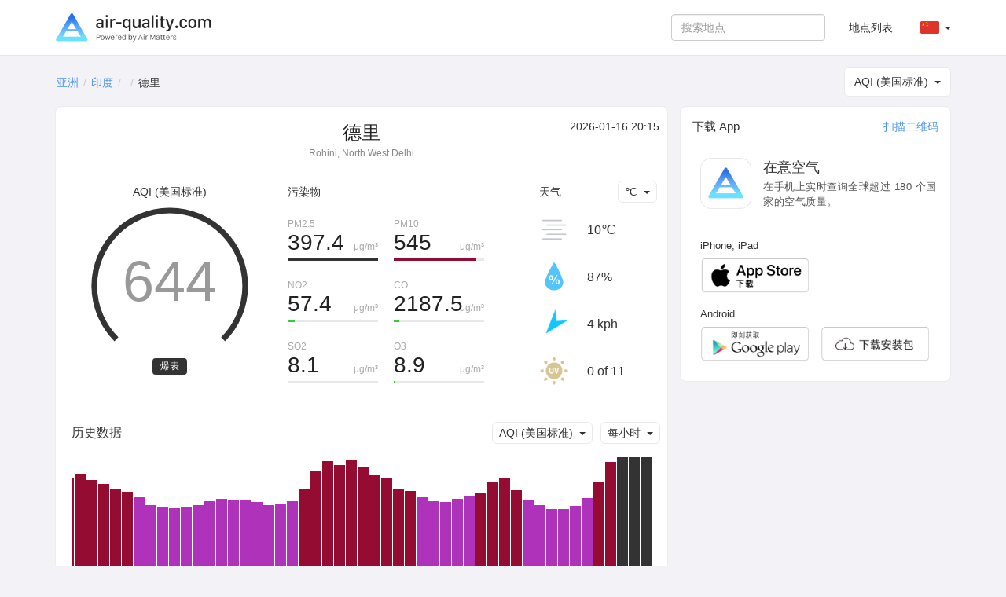

--- FILE ---
content_type: text/html; charset=UTF-8
request_url: https://air-quality.com/place/india/delhi/fb9ff33b?lang=zh-Hans&standard=aqi_us
body_size: 7534
content:
<html>
<head>
<title>德里 实时空气质量指数 (AQI), PM2.5 与空气污染报告 - 在意空气</title>
<meta content="text/html; charset=utf-8" http-equiv="Content-Type">
<meta name="viewport" content="width=device-width, initial-scale=1, maximum-scale=1, user-scalable=no">
<meta name="apple-mobile-web-app-capable" content="yes" />
<meta name="apple-mobile-web-app-status-bar-style" content="default" />
<meta name="apple-itunes-app" content="app-id=477700080">
<meta name="keywords" content="空气质量指数, 空气质量, 花粉, 过敏, Air Matters, 在意空气, PM2.5, 空气污染, 雾, 霾, 空气, 手机软件, 手机App, App, Fresh-Ideas Studio, Weather, Health &amp; Fitness, ios apps, app, appstore, app store, iphone, ipad, ipod touch, itouch, itunes">
<meta name="description" content="德里: AQI (美国标准) 644 爆表,   ">
<meta property="qc:admins" content="26052465076625305145136337" />
<meta property="al:ios:url" content="https://air-matters.com" />
<meta property="al:ios:app_store_id" content="477700080" />
<meta property="al:ios:app_name" content="Air Matters" />
<meta property="al:android:url" content="https://air-matters.com" />
<meta property="al:android:app_name" content="Air Matters" />
<meta property="al:android:package" content="com.freshideas.airindex" />
<meta property="al:web:url" content="https://air-matters.com" />
<meta property="og:title" content="德里 实时空气质量指数 (AQI), PM2.5 与空气污染报告 - 在意空气" />
<meta property="og:type" content="website" />
<meta property="og:url" content="https://air-quality.com/" />
<meta property="og:image" content="https://air-quality.com/css/images/appicon_512.png" />
<link rel="alternate" hreflang="zh-CN" href="https://air-quality.com/place/india/delhi/fb9ff33b?lang=zh-Hans&standard=aqi_us" />
<link rel="alternate" hreflang="zh-TW" href="https://air-quality.com/place/india/delhi/fb9ff33b?lang=zh-Hant&standard=aqi_us" />
<link rel="alternate" hreflang="en" href="https://air-quality.com/place/india/delhi/fb9ff33b?lang=en&standard=aqi_us" />
<link rel="alternate" hreflang="ja" href="https://air-quality.com/place/india/delhi/fb9ff33b?lang=ja&standard=aqi_us" />
<link rel="alternate" hreflang="ko" href="https://air-quality.com/place/india/delhi/fb9ff33b?lang=ko&standard=aqi_us" />
<link rel="alternate" hreflang="de" href="https://air-quality.com/place/india/delhi/fb9ff33b?lang=de&standard=aqi_us" />
<link rel="alternate" hreflang="fr" href="https://air-quality.com/place/india/delhi/fb9ff33b?lang=fr&standard=aqi_us" />
<link rel="alternate" hreflang="it" href="https://air-quality.com/place/india/delhi/fb9ff33b?lang=it&standard=aqi_us" />
<base href="https://air-quality.com/" />
<script language="javascript" type="text/javascript">
	var baseURL = "https://air-quality.com/";
	var langCode = "zh-Hans";
</script>

<link href="https://air-quality.com/css/bootstrap/font-awesome.min.css" rel="stylesheet">
<link href="https://air-quality.com/css/bootstrap/bootstrap.css" rel="stylesheet">
<link href="https://air-quality.com/css/bootstrap/navbar-fixed-top.css" rel="stylesheet">
<link href="https://air-quality.com/css/jquery-ui.min.css" rel="stylesheet">
<link href="https://air-quality.com/css/leaflet/leaflet.css" rel="stylesheet">
<link rel="stylesheet" media="screen and (min-width: 1023px)" href="https://air-quality.com/css/basic.css">
<link rel="stylesheet" media="screen and (max-width: 1023px)" href="https://air-quality.com/css/basic_m.css">

<script src="https://air-quality.com/js/jquery-3.6.0.min.js"></script>
<script src="https://air-quality.com/js/jquery-ui.min.js"></script>
<script src="https://air-quality.com/js/bootstrap/bootstrap.js"></script>
<script src="https://air-quality.com/js/moment.min.js"></script>
<script src="https://air-quality.com/js/api-web/basic.js"></script>
<!-- Global site tag (gtag.js) - Google Analytics -->
<script async src="https://www.googletagmanager.com/gtag/js?id=UA-85721203-3"></script>
<script>
  window.dataLayer = window.dataLayer || [];
  function gtag(){dataLayer.push(arguments);}
  gtag('js', new Date());
  gtag('config', 'UA-85721203-3');
</script>

<script data-ad-client="ca-pub-9218085338216729" async src="https://pagead2.googlesyndication.com/pagead/js/adsbygoogle.js"></script>
</head>

<body>
<nav class="navbar navbar-default navbar-fixed-top">
  <div class="container">
    <div class="navbar-header">
	  <button type="button" class="navbar-toggle collapsed" data-toggle="collapse" data-target="#navbar" aria-expanded="false" aria-controls="navbar">
	    <span class="sr-only">Toggle navigation</span>
	    <span class="icon-bar"></span>
	    <span class="icon-bar"></span>
	    <span class="icon-bar"></span>
	  </button>
      <a class="navbar-brand" href="https://air-quality.com/">
          <picture>
		    <source srcset="css/images/logo_air_quality_com_dark.png" media="(prefers-color-scheme: dark)">
		    <img class="navbar-brand-image" src="css/images/logo_air_quality_com.png">
		  </picture>
      </a>
    </div>
    <div id="navbar" class="navbar-collapse collapse">
    	<ul class="nav navbar-nav" id="nav-menu">
<!-- 	    <li><a href="https://air-matters.com">App</a></li> -->
<!--
        	<li><a href="https://air-quality.com/map">Map</a></li>

			<li><a href="https://dev.air-matters.com" target="_blank">Data API</a></li>
-->

    	</ul>

		<ul class="navbar-nav nav navbar-right">
		  <li><a href="https://air-quality.com/places?lang=zh-Hans&standard=aqi_us">地点列表</a></li>
		  <li class="dropdown standard-list" id="standard-nav-list">
			  <a href="#" class="nav__link dropdown-toggle bg-hover-color" data-toggle="dropdown">AQI (美国标准) <b class="caret"></b></a>
			  <ul class="dropdown-menu">
			    <li value="aqi_au">AQC (澳大利亚标准)</li><li value="aqi_ca">AQHI (加拿大标准)</li><li value="aqi_cn">AQI (中国标准)</li><li value="aqi_nl">AQI (荷兰标准)</li><li value="aqi_us">AQI (美国标准)</li><li value="caqi_eu">CAQI (欧洲标准)</li><li value="daqi_uk">AQI (英国标准)</li><li value="naqi_in">AQI (印度标准)</li>  
			  </ul>
          </li>
          <li class="dropdown lang-list">
			  <a href="#" class="nav__link dropdown-toggle bg-hover-color zh-Hans" data-toggle="dropdown">&nbsp; <b class="caret"></b></a>
			  <ul class="dropdown-menu">
			    <li><a href="Javascript:changeLang('en');" class="en bg-hover-color">English</a></li><li><a href="Javascript:changeLang('fr');" class="fr bg-hover-color">Français</a></li><li><a href="Javascript:changeLang('de');" class="de bg-hover-color">Deutsch</a></li><li><a href="Javascript:changeLang('ja');" class="ja bg-hover-color">日本語</a></li><li><a href="Javascript:changeLang('ko');" class="ko bg-hover-color">한국어</a></li><li><a href="Javascript:changeLang('zh-Hans');" class="zh-Hans bg-hover-color">简体中文</a></li><li><a href="Javascript:changeLang('zh-Hant');" class="zh-Hant bg-hover-color">繁體中文</a></li>    
			  </ul>
          </li>
		</ul>
		<form class="navbar-form navbar-right">
			<div class="form-group">
				<input type="text" id="search-ac-nav" title="search place" placeholder="搜索地点" class="form-control ui-autocomplete-input" autocomplete="off">
			</div>
<!--
			<button type="submit" class="btn btn-default">地点列表</button>
-->
		</form>
		
    </div><!--/.nav-collapse -->
  </div>
</nav><!-- <link rel="stylesheet" media="screen and (min-width: 1023px)" href="https://air-quality.com/css/place.css"> -->
<link rel="stylesheet" media="screen and (min-width: 1023px)" href="https://air-quality.com/css/place.css">
<link rel="stylesheet" media="screen and (max-width: 1023px)" href="https://air-quality.com/css/place_m.css">
<script>
var placeID = "fb9ff33b";
var standard = "aqi_us";
var urlKey = "india/delhi";
var historyKind = "aqi";
var historyName = "AQI (美国标准)";
var historyTimeInterval = "hourly";
var historyData;
var curWeatherData = {"UV":"0","feel_like":9.36,"humidity":"87%","icon":"hazy","temp_c":10,"temp_f":50,"weather":"fog","wind_degrees":220,"wind_kph":4};
</script>

<style>
.gauge-container > .gauge .value {
  stroke: #333333;
}
</style>

<script src="https://air-quality.com/js/api-web/detail.js?v=1"></script>
<script src="https://air-quality.com/js/leaflet/leaflet.js"></script>
<script src="https://air-quality.com/js/gauge/gauge.min.js"></script>

<div class="container">
<div id="search-box">
	<input type="text" id="search-ac" title="search place" placeholder="搜索地点" class="form-control ui-autocomplete-input" autocomplete="off">
</div>
<ol class="breadcrumb">
  <li><a href='https://air-quality.com/continent/asia/2?lang=zh-Hans&standard=aqi_us'>亚洲</a></li><li><a href='https://air-quality.com/country/india/3ffd900b?lang=zh-Hans&standard=aqi_us'>印度</a></li><li><a href='https://air-quality.com/place/india//52802a62?lang=zh-Hans&standard=aqi_us'></a></li><li class='active'>德里</li></ol>

	<div id="standards-dropdown" class="standards-dropdown input-group-btn">
	    <button type="button" class="btn btn-default dropdown-toggle" data-toggle="dropdown"><span class="text">AQI (美国标准)</span><span class="caret"></span></button>
	    <ul class="dropdown-menu">
		    <li value="aqi_au">AQC (澳大利亚标准)</li><li value="aqi_ca">AQHI (加拿大标准)</li><li value="aqi_cn">AQI (中国标准)</li><li value="aqi_nl">AQI (荷兰标准)</li><li value="aqi_us">AQI (美国标准)</li><li value="caqi_eu">CAQI (欧洲标准)</li><li value="daqi_uk">AQI (英国标准)</li><li value="naqi_in">AQI (印度标准)</li>	    </ul>
	</div>

<div class="detail-main">
<div class="detail-title">
	<h2>德里</h2>
	<p>Rohini, North West Delhi</p>
</div>
<div class="update-time"> 2026-01-16 20:15</div>

<div id="chartBox" class="chart-box">
	<div class="title">AQI (美国标准)</div>
<!-- 	<div class="indexValue">644</div> -->
	<div class="levelWrap">
		<div class="levelWrap2">
			<div class="level" style="background:#333333">爆表</div>
		</div>
	</div>
	<div id="gauge3" style="width: 240px; height: 240px; margin: 10px auto 0px;" class="gauge-container three"></div>
</div>

<div class="reading-box">
	<div class="title">
	<a id="pollutants_link" onclick="javascript:activeReading('pollutants')" class="active">污染物</a></div><div class="pollutants" style="display:block;"><div class='pollutant-item odd'><div class='name'>PM2.5</div><div class='unit'>μg/m³</div><div class='value'>397.4</div><div class='ratio-bar' style='background:#333333; width:calc(100%*1);'></div><div class='ratio-bar-bg'></div></div><div class='pollutant-item even'><div class='name'>PM10</div><div class='unit'>μg/m³</div><div class='value'>545</div><div class='ratio-bar' style='background:#950c32; width:calc(100%*0.91568289620536);'></div><div class='ratio-bar-bg'></div></div><div class='pollutant-item odd'><div class='name'>NO2</div><div class='unit'>μg/m³</div><div class='value'>57.4</div><div class='ratio-bar' style='background:#31cd31; width:calc(100%*0.075876321742144);'></div><div class='ratio-bar-bg'></div></div><div class='pollutant-item even'><div class='name'>CO</div><div class='unit'>μg/m³</div><div class='value'>2187.5</div><div class='ratio-bar' style='background:#31cd31; width:calc(100%*0.056818181818182);'></div><div class='ratio-bar-bg'></div></div><div class='pollutant-item odd'><div class='name'>SO2</div><div class='unit'>μg/m³</div><div class='value'>8.1</div><div class='ratio-bar' style='background:#31cd31; width:calc(100%*0.011571429116385);'></div><div class='ratio-bar-bg'></div></div><div class='pollutant-item even'><div class='name'>O3</div><div class='unit'>μg/m³</div><div class='value'>8.9</div><div class='ratio-bar' style='background:#31cd31; width:calc(100%*0.010987680980114);'></div><div class='ratio-bar-bg'></div></div><div class='clr'></div></div></div>

<div class="weather-box">
	<div class="title"><span>天气</span></div>
	<div id="temperature-dropdown" class="input-group-btn">
	    <button type="button" class="btn btn-default dropdown-toggle" data-toggle="dropdown"><span class="text">℃</span><span class="caret"></span></button>
	    <ul class="dropdown-menu">
	        <li value="C">℃</li>
	        <li value="F">℉</li>
	    </ul>
	</div>

	<div class="weather-items">
	<div class='weather-item'>
				<div class='weather-icon icon' style='background-image:url(css/images/weather/weather_hazy_light.png);'></div>
				<div class='temperature'>10℃</div>
			  </div><div class='weather-item'>
				<div class='humidity-icon icon'></div>
				<div class='humidity'>87%</div>
			  </div><div class='weather-item'>
				<div class='wind-icon icon' style='transform: rotate(220deg)'></div>
				<div class='wind'>4 kph</div>
			  </div><div class='weather-item'>
				<div class='uv-icon icon'></div>
				<div class='uv'>0 of 11</div>
			  </div>	<div class="clr"></div>
	</div>

</div>
<div class="clr"></div>

<!--
<div class="forecast-box">
	<div class="main-block-title">预测</div>
	<div id="forecast-interval-dropdown" class="input-group-btn">
	    <button type="button" class="btn btn-default dropdown-toggle" data-toggle="dropdown"><span class="text">每天</span><span class="caret"></span></button>
	    <ul class="dropdown-menu">
	        <li value="daily">每天</li>
	        <li value="hourly">每小时</li>
	    </ul>
	</div>
	<div class="main-block-content">
		<div class="daily-forecast-scroll">
			<div class="daily-forecast" style="width: 1080px;">
			<div class='forecast-item'><div class='date'>2026-01-17</div><div class='icon' style='background-image:url(css/images/weather/weather_cloudy_light.png);'></div><div class='temperature temp_c'><span class='value'>23°</span><span class='spliter'>/</span><span class='value'>11°</span></div><div class='temperature temp_f' style='display:none;'><span class='value'>73°</span><span class='spliter'>\</span><span class='value'>52°</span></div><div class="value-wrap">
								<div class="value" style="background:#af32ba;"><span>195~215</span><br/>极不健康</div>
								
							  </div></div><div class='forecast-item'><div class='date'>2026-01-18</div><div class='icon' style='background-image:url(css/images/weather/weather_clear_light.png);'></div><div class='temperature temp_c'><span class='value'>24°</span><span class='spliter'>/</span><span class='value'>14°</span></div><div class='temperature temp_f' style='display:none;'><span class='value'>75°</span><span class='spliter'>\</span><span class='value'>57°</span></div><div class="value-wrap">
								<div class="value" style="background:#af32ba;"><span>215~255</span><br/>极不健康</div>
								
							  </div></div><div class='forecast-item'><div class='date'>2026-01-19</div><div class='icon' style='background-image:url(css/images/weather/weather_clear_light.png);'></div><div class='temperature temp_c'><span class='value'>25°</span><span class='spliter'>/</span><span class='value'>14°</span></div><div class='temperature temp_f' style='display:none;'><span class='value'>77°</span><span class='spliter'>\</span><span class='value'>58°</span></div><div class="value-wrap">
								<div class="value" style="background:#af32ba;"><span>185~245</span><br/>极不健康</div>
								
							  </div></div><div class='forecast-item'><div class='date'>2026-01-20</div><div class='icon' style='background-image:url(css/images/weather/weather_clear_light.png);'></div><div class='temperature temp_c'><span class='value'>25°</span><span class='spliter'>/</span><span class='value'>15°</span></div><div class='temperature temp_f' style='display:none;'><span class='value'>76°</span><span class='spliter'>\</span><span class='value'>59°</span></div><div class="value-wrap">
								<div class="value" style="background:#af32ba;"><span>205~245</span><br/>极不健康</div>
								
							  </div></div><div class='forecast-item'><div class='date'>2026-01-21</div><div class='icon' style='background-image:url(css/images/weather/weather_clear_light.png);'></div><div class='temperature temp_c'><span class='value'>24°</span><span class='spliter'>/</span><span class='value'>15°</span></div><div class='temperature temp_f' style='display:none;'><span class='value'>76°</span><span class='spliter'>\</span><span class='value'>59°</span></div><div class="value-wrap">
								<div class="value" style="background:#af32ba;"><span>195~225</span><br/>极不健康</div>
								
							  </div></div><div class='forecast-item'><div class='date'>2026-01-22</div><div class='icon' style='background-image:url(css/images/weather/weather_clear_light.png);'></div><div class='temperature temp_c'><span class='value'>25°</span><span class='spliter'>/</span><span class='value'>15°</span></div><div class='temperature temp_f' style='display:none;'><span class='value'>77°</span><span class='spliter'>\</span><span class='value'>59°</span></div><div class="value-wrap">
								<div class="value" style="background:#af32ba;"><span>205~255</span><br/>极不健康</div>
								
							  </div></div><div class='forecast-item'><div class='date'>2026-01-23</div><div class='icon' style='background-image:url(css/images/weather/weather_cloudy_light.png);'></div><div class='temperature temp_c'><span class='value'>23°</span><span class='spliter'>/</span><span class='value'>16°</span></div><div class='temperature temp_f' style='display:none;'><span class='value'>74°</span><span class='spliter'>\</span><span class='value'>62°</span></div></div><div class='forecast-item'><div class='date'>2026-01-24</div><div class='icon' style='background-image:url(css/images/weather/weather_rain_light.png);'></div><div class='temperature temp_c'><span class='value'>19°</span><span class='spliter'>/</span><span class='value'>16°</span></div><div class='temperature temp_f' style='display:none;'><span class='value'>66°</span><span class='spliter'>\</span><span class='value'>60°</span></div></div>			</div>
		</div>
		<div class="hourly-forecast-scroll" style="display: none;">
			<div class="hourly-forecast" style="width: 4700px;">
			<div class='forecast-item'><div class='date'>19:00</div><div class='icon' style='background-image:url(css/images/weather/weather_nt_mostlysunny_light.png);'></div><div class='temperature temp_c'><span class='value'>11°</span></div><div class='temperature temp_f' style='display:none;'><span class='value'>52°</span></div></div><div class='forecast-item'><div class='date'>20:00</div><div class='icon' style='background-image:url(css/images/weather/weather_nt_mostlycloudy_light.png);'></div><div class='temperature temp_c'><span class='value'>12°</span></div><div class='temperature temp_f' style='display:none;'><span class='value'>53°</span></div></div><div class='forecast-item'><div class='date'>21:00</div><div class='icon' style='background-image:url(css/images/weather/weather_cloudy_light.png);'></div><div class='temperature temp_c'><span class='value'>12°</span></div><div class='temperature temp_f' style='display:none;'><span class='value'>54°</span></div></div><div class='forecast-item'><div class='date'>22:00</div><div class='icon' style='background-image:url(css/images/weather/weather_cloudy_light.png);'></div><div class='temperature temp_c'><span class='value'>13°</span></div><div class='temperature temp_f' style='display:none;'><span class='value'>55°</span></div></div><div class='forecast-item'><div class='date'>23:00</div><div class='icon' style='background-image:url(css/images/weather/weather_cloudy_light.png);'></div><div class='temperature temp_c'><span class='value'>13°</span></div><div class='temperature temp_f' style='display:none;'><span class='value'>56°</span></div></div><div class='forecast-item'><div class='date'>00:00</div><div class='icon' style='background-image:url(css/images/weather/weather_cloudy_light.png);'></div><div class='temperature temp_c'><span class='value'>14°</span></div><div class='temperature temp_f' style='display:none;'><span class='value'>56°</span></div></div><div class='forecast-item'><div class='date'>01:00</div><div class='icon' style='background-image:url(css/images/weather/weather_cloudy_light.png);'></div><div class='temperature temp_c'><span class='value'>13°</span></div><div class='temperature temp_f' style='display:none;'><span class='value'>56°</span></div></div><div class='forecast-item'><div class='date'>02:00</div><div class='icon' style='background-image:url(css/images/weather/weather_cloudy_light.png);'></div><div class='temperature temp_c'><span class='value'>13°</span></div><div class='temperature temp_f' style='display:none;'><span class='value'>56°</span></div></div><div class='forecast-item'><div class='date'>03:00</div><div class='icon' style='background-image:url(css/images/weather/weather_cloudy_light.png);'></div><div class='temperature temp_c'><span class='value'>14°</span></div><div class='temperature temp_f' style='display:none;'><span class='value'>57°</span></div></div><div class='forecast-item'><div class='date'>04:00</div><div class='icon' style='background-image:url(css/images/weather/weather_cloudy_light.png);'></div><div class='temperature temp_c'><span class='value'>16°</span></div><div class='temperature temp_f' style='display:none;'><span class='value'>60°</span></div></div><div class='forecast-item'><div class='date'>05:00</div><div class='icon' style='background-image:url(css/images/weather/weather_cloudy_light.png);'></div><div class='temperature temp_c'><span class='value'>18°</span></div><div class='temperature temp_f' style='display:none;'><span class='value'>64°</span></div></div><div class='forecast-item'><div class='date'>06:00</div><div class='icon' style='background-image:url(css/images/weather/weather_cloudy_light.png);'></div><div class='temperature temp_c'><span class='value'>20°</span></div><div class='temperature temp_f' style='display:none;'><span class='value'>68°</span></div></div><div class='forecast-item'><div class='date'>07:00</div><div class='icon' style='background-image:url(css/images/weather/weather_cloudy_light.png);'></div><div class='temperature temp_c'><span class='value'>21°</span></div><div class='temperature temp_f' style='display:none;'><span class='value'>70°</span></div></div><div class='forecast-item'><div class='date'>08:00</div><div class='icon' style='background-image:url(css/images/weather/weather_cloudy_light.png);'></div><div class='temperature temp_c'><span class='value'>22°</span></div><div class='temperature temp_f' style='display:none;'><span class='value'>72°</span></div></div><div class='forecast-item'><div class='date'>09:00</div><div class='icon' style='background-image:url(css/images/weather/weather_cloudy_light.png);'></div><div class='temperature temp_c'><span class='value'>23°</span></div><div class='temperature temp_f' style='display:none;'><span class='value'>73°</span></div></div><div class='forecast-item'><div class='date'>10:00</div><div class='icon' style='background-image:url(css/images/weather/weather_cloudy_light.png);'></div><div class='temperature temp_c'><span class='value'>23°</span></div><div class='temperature temp_f' style='display:none;'><span class='value'>73°</span></div></div><div class='forecast-item'><div class='date'>11:00</div><div class='icon' style='background-image:url(css/images/weather/weather_cloudy_light.png);'></div><div class='temperature temp_c'><span class='value'>23°</span></div><div class='temperature temp_f' style='display:none;'><span class='value'>73°</span></div></div><div class='forecast-item'><div class='date'>12:00</div><div class='icon' style='background-image:url(css/images/weather/weather_cloudy_light.png);'></div><div class='temperature temp_c'><span class='value'>21°</span></div><div class='temperature temp_f' style='display:none;'><span class='value'>70°</span></div></div><div class='forecast-item'><div class='date'>13:00</div><div class='icon' style='background-image:url(css/images/weather/weather_cloudy_light.png);'></div><div class='temperature temp_c'><span class='value'>20°</span></div><div class='temperature temp_f' style='display:none;'><span class='value'>68°</span></div></div><div class='forecast-item'><div class='date'>14:00</div><div class='icon' style='background-image:url(css/images/weather/weather_cloudy_light.png);'></div><div class='temperature temp_c'><span class='value'>19°</span></div><div class='temperature temp_f' style='display:none;'><span class='value'>66°</span></div></div><div class='forecast-item'><div class='date'>15:00</div><div class='icon' style='background-image:url(css/images/weather/weather_cloudy_light.png);'></div><div class='temperature temp_c'><span class='value'>18°</span></div><div class='temperature temp_f' style='display:none;'><span class='value'>65°</span></div></div><div class='forecast-item'><div class='date'>16:00</div><div class='icon' style='background-image:url(css/images/weather/weather_cloudy_light.png);'></div><div class='temperature temp_c'><span class='value'>18°</span></div><div class='temperature temp_f' style='display:none;'><span class='value'>64°</span></div></div><div class='forecast-item'><div class='date'>17:00</div><div class='icon' style='background-image:url(css/images/weather/weather_cloudy_light.png);'></div><div class='temperature temp_c'><span class='value'>17°</span></div><div class='temperature temp_f' style='display:none;'><span class='value'>63°</span></div></div><div class='forecast-item'><div class='date'>18:00</div><div class='icon' style='background-image:url(css/images/weather/weather_cloudy_light.png);'></div><div class='temperature temp_c'><span class='value'>16°</span></div><div class='temperature temp_f' style='display:none;'><span class='value'>62°</span></div></div><div class='forecast-item'><div class='date'>19:00</div><div class='icon' style='background-image:url(css/images/weather/weather_cloudy_light.png);'></div><div class='temperature temp_c'><span class='value'>16°</span></div><div class='temperature temp_f' style='display:none;'><span class='value'>61°</span></div></div><div class='forecast-item'><div class='date'>20:00</div><div class='icon' style='background-image:url(css/images/weather/weather_cloudy_light.png);'></div><div class='temperature temp_c'><span class='value'>16°</span></div><div class='temperature temp_f' style='display:none;'><span class='value'>60°</span></div></div><div class='forecast-item'><div class='date'>21:00</div><div class='icon' style='background-image:url(css/images/weather/weather_nt_mostlycloudy_light.png);'></div><div class='temperature temp_c'><span class='value'>15°</span></div><div class='temperature temp_f' style='display:none;'><span class='value'>59°</span></div></div><div class='forecast-item'><div class='date'>22:00</div><div class='icon' style='background-image:url(css/images/weather/weather_nt_mostlycloudy_light.png);'></div><div class='temperature temp_c'><span class='value'>15°</span></div><div class='temperature temp_f' style='display:none;'><span class='value'>59°</span></div></div><div class='forecast-item'><div class='date'>23:00</div><div class='icon' style='background-image:url(css/images/weather/weather_nt_mostlycloudy_light.png);'></div><div class='temperature temp_c'><span class='value'>14°</span></div><div class='temperature temp_f' style='display:none;'><span class='value'>58°</span></div></div><div class='forecast-item'><div class='date'>00:00</div><div class='icon' style='background-image:url(css/images/weather/weather_nt_mostlycloudy_light.png);'></div><div class='temperature temp_c'><span class='value'>14°</span></div><div class='temperature temp_f' style='display:none;'><span class='value'>57°</span></div></div><div class='forecast-item'><div class='date'>01:00</div><div class='icon' style='background-image:url(css/images/weather/weather_nt_clear_light.png);'></div><div class='temperature temp_c'><span class='value'>14°</span></div><div class='temperature temp_f' style='display:none;'><span class='value'>57°</span></div></div><div class='forecast-item'><div class='date'>02:00</div><div class='icon' style='background-image:url(css/images/weather/weather_clear_light.png);'></div><div class='temperature temp_c'><span class='value'>14°</span></div><div class='temperature temp_f' style='display:none;'><span class='value'>57°</span></div></div><div class='forecast-item'><div class='date'>03:00</div><div class='icon' style='background-image:url(css/images/weather/weather_clear_light.png);'></div><div class='temperature temp_c'><span class='value'>15°</span></div><div class='temperature temp_f' style='display:none;'><span class='value'>58°</span></div></div><div class='forecast-item'><div class='date'>04:00</div><div class='icon' style='background-image:url(css/images/weather/weather_clear_light.png);'></div><div class='temperature temp_c'><span class='value'>17°</span></div><div class='temperature temp_f' style='display:none;'><span class='value'>62°</span></div></div><div class='forecast-item'><div class='date'>05:00</div><div class='icon' style='background-image:url(css/images/weather/weather_clear_light.png);'></div><div class='temperature temp_c'><span class='value'>19°</span></div><div class='temperature temp_f' style='display:none;'><span class='value'>66°</span></div></div><div class='forecast-item'><div class='date'>06:00</div><div class='icon' style='background-image:url(css/images/weather/weather_clear_light.png);'></div><div class='temperature temp_c'><span class='value'>21°</span></div><div class='temperature temp_f' style='display:none;'><span class='value'>69°</span></div></div><div class='forecast-item'><div class='date'>07:00</div><div class='icon' style='background-image:url(css/images/weather/weather_clear_light.png);'></div><div class='temperature temp_c'><span class='value'>22°</span></div><div class='temperature temp_f' style='display:none;'><span class='value'>72°</span></div></div><div class='forecast-item'><div class='date'>08:00</div><div class='icon' style='background-image:url(css/images/weather/weather_clear_light.png);'></div><div class='temperature temp_c'><span class='value'>23°</span></div><div class='temperature temp_f' style='display:none;'><span class='value'>74°</span></div></div><div class='forecast-item'><div class='date'>09:00</div><div class='icon' style='background-image:url(css/images/weather/weather_clear_light.png);'></div><div class='temperature temp_c'><span class='value'>24°</span></div><div class='temperature temp_f' style='display:none;'><span class='value'>75°</span></div></div><div class='forecast-item'><div class='date'>10:00</div><div class='icon' style='background-image:url(css/images/weather/weather_clear_light.png);'></div><div class='temperature temp_c'><span class='value'>24°</span></div><div class='temperature temp_f' style='display:none;'><span class='value'>75°</span></div></div><div class='forecast-item'><div class='date'>11:00</div><div class='icon' style='background-image:url(css/images/weather/weather_clear_light.png);'></div><div class='temperature temp_c'><span class='value'>24°</span></div><div class='temperature temp_f' style='display:none;'><span class='value'>75°</span></div></div><div class='forecast-item'><div class='date'>12:00</div><div class='icon' style='background-image:url(css/images/weather/weather_clear_light.png);'></div><div class='temperature temp_c'><span class='value'>22°</span></div><div class='temperature temp_f' style='display:none;'><span class='value'>72°</span></div></div><div class='forecast-item'><div class='date'>13:00</div><div class='icon' style='background-image:url(css/images/weather/weather_nt_clear_light.png);'></div><div class='temperature temp_c'><span class='value'>21°</span></div><div class='temperature temp_f' style='display:none;'><span class='value'>69°</span></div></div><div class='forecast-item'><div class='date'>14:00</div><div class='icon' style='background-image:url(css/images/weather/weather_nt_clear_light.png);'></div><div class='temperature temp_c'><span class='value'>20°</span></div><div class='temperature temp_f' style='display:none;'><span class='value'>68°</span></div></div><div class='forecast-item'><div class='date'>15:00</div><div class='icon' style='background-image:url(css/images/weather/weather_nt_clear_light.png);'></div><div class='temperature temp_c'><span class='value'>19°</span></div><div class='temperature temp_f' style='display:none;'><span class='value'>67°</span></div></div><div class='forecast-item'><div class='date'>16:00</div><div class='icon' style='background-image:url(css/images/weather/weather_nt_clear_light.png);'></div><div class='temperature temp_c'><span class='value'>19°</span></div><div class='temperature temp_f' style='display:none;'><span class='value'>66°</span></div></div><div class='forecast-item'><div class='date'>17:00</div><div class='icon' style='background-image:url(css/images/weather/weather_nt_clear_light.png);'></div><div class='temperature temp_c'><span class='value'>18°</span></div><div class='temperature temp_f' style='display:none;'><span class='value'>65°</span></div></div>			</div>
		</div>
	</div>
</div>
-->
<div class="history-box">
	<div class="main-block-title">历史数据</div>
	<div class="dropdown-wrapper">
		<div id="history-interval-dropdown" class="input-group-btn">
		    <button type="button" class="btn btn-default dropdown-toggle" data-toggle="dropdown"><span class="text">每小时</span><span class="caret"></span></button>
		    <ul class="dropdown-menu">
			    <li value="hourly">每小时</li>
		        <li value="daily">每天</li>
		    </ul>
		</div>
		<div id="history-kind-dropdown" class="input-group-btn">
		    <button type="button" class="btn btn-default dropdown-toggle" data-toggle="dropdown"><span class="text">AQI (美国标准)</span><span class="caret"></span></button>
		    <ul class="dropdown-menu">
			    <li value="aqi">AQI (美国标准)</li><li value="pm25">PM2.5</li><li value="pm10">PM10</li><li value="no2">NO2</li><li value="co">CO</li><li value="so2">SO2</li><li value="o3">O3</li>		    </ul>
		</div>
		<div class="clr"></div>
	</div>
	<div class="main-block-content">
		<div class="history-scroll">
			<div class="history-items">
				
			</div>
		</div>
	</div>
	<div class="history-value-tag"></div>
</div>
<div class="site-box">
	<div class="main-block-title">包含的地点</div>
	<div class="main-block-content">
		<a href='https://air-quality.com/place/india//1523edfc?lang=zh-Hans&standard=aqi_us' target='_self' class='site-item odd'><div class='title'>Alipur Village</div><div class="value-wrap">
						<div class="value" style="background:#af32ba;" ?>AQI 255</div>
					  </div></a><a href='https://air-quality.com/place/india/anand-vihar/31319d3a?lang=zh-Hans&standard=aqi_us' target='_self' class='site-item even'><div class='title'>Anand Vihar</div><div class="value-wrap">
						<div class="value" style="background:#333333;" ?>AQI 770</div>
					  </div></a><a href='https://air-quality.com/place/india/ashok-vihar/f989ae74?lang=zh-Hans&standard=aqi_us' target='_self' class='site-item odd'><div class='title'>Ashok Vihar</div><div class="value-wrap">
						<div class="value" style="background:#333333;" ?>AQI 852</div>
					  </div></a><a href='https://air-quality.com/place/india/bakoli/239fb171?lang=zh-Hans&standard=aqi_us' target='_self' class='site-item even'><div class='title'>Bakoli</div><div class="value-wrap">
						<div class="value" style="background:#af32ba;" ?>AQI 255</div>
					  </div></a><a href='https://air-quality.com/place/india/barakhamba/f004fbcf?lang=zh-Hans&standard=aqi_us' target='_self' class='site-item odd'><div class='title'>Barakhamba</div><div class="value-wrap">
						<div class="value" style="background:#333333;" ?>AQI 548</div>
					  </div></a><a href='https://air-quality.com/place/india//c0c1b81a?lang=zh-Hans&standard=aqi_us' target='_self' class='site-item even'><div class='title'>Bawana</div><div class="value-wrap">
						<div class="value" style="background:#950c32;" ?>AQI 472</div>
					  </div></a><a href='https://air-quality.com/place/india//238cc8ba?lang=zh-Hans&standard=aqi_us' target='_self' class='site-item odd'><div class='title'>Biharipur</div><div class="value-wrap">
						<div class="value" style="background:#333333;" ?>AQI 1084</div>
					  </div></a><a href='https://air-quality.com/place/india//70f5f43d?lang=zh-Hans&standard=aqi_us' target='_self' class='site-item even'><div class='title'>Chandni Chowk</div><div class="value-wrap">
						<div class="value" style="background:#333333;" ?>AQI 548</div>
					  </div></a><a href='https://air-quality.com/place/india/civil-lines/b2f41f87?lang=zh-Hans&standard=aqi_us' target='_self' class='site-item odd'><div class='title'>Civil Lines</div><div class="value-wrap">
						<div class="value" style="background:#333333;" ?>AQI 1084</div>
					  </div></a><a href='https://air-quality.com/place/india/dilshad-garden/bc6686f5?lang=zh-Hans&standard=aqi_us' target='_self' class='site-item even'><div class='title'>Dilshad Garden</div><div class="value-wrap">
						<div class="value" style="background:#333333;" ?>AQI 620</div>
					  </div></a><a href='https://air-quality.com/place/india/gopalpur-village/edae82bf?lang=zh-Hans&standard=aqi_us' target='_self' class='site-item odd'><div class='title'>Gopalpur Village</div><div class="value-wrap">
						<div class="value" style="background:#333333;" ?>AQI 1084</div>
					  </div></a><a href='https://air-quality.com/place/india/hari-nagar/8afb6ccf?lang=zh-Hans&standard=aqi_us' target='_self' class='site-item even'><div class='title'>Hari Nagar</div><div class="value-wrap">
						<div class="value" style="background:#950c32;" ?>AQI 460</div>
					  </div></a><a href='https://air-quality.com/place/india//8fd6ef65?lang=zh-Hans&standard=aqi_us' target='_self' class='site-item odd'><div class='title'>Hastsal</div><div class="value-wrap">
						<div class="value" style="background:#af32ba;" ?>AQI 220</div>
					  </div></a><a href='https://air-quality.com/place/india//b9c3038b?lang=zh-Hans&standard=aqi_us' target='_self' class='site-item even'><div class='title'>Inderlok</div><div class="value-wrap">
						<div class="value" style="background:#333333;" ?>AQI 852</div>
					  </div></a><a href='https://air-quality.com/place/india/jahangirpuri/bf94018b?lang=zh-Hans&standard=aqi_us' target='_self' class='site-item odd'><div class='title'>Jahangirpuri</div><div class="value-wrap">
						<div class="value" style="background:#333333;" ?>AQI 516</div>
					  </div></a><a href='https://air-quality.com/place/india/kakrola/b324f387?lang=zh-Hans&standard=aqi_us' target='_self' class='site-item even'><div class='title'>Kakrola</div><div class="value-wrap">
						<div class="value" style="background:#333333;" ?>AQI 748</div>
					  </div></a><a href='https://air-quality.com/place/india//bc7f7362?lang=zh-Hans&standard=aqi_us' target='_self' class='site-item odd'><div class='title'>Karol Bagh</div><div class="value-wrap">
						<div class="value" style="background:#333333;" ?>AQI 712</div>
					  </div></a><a href='https://air-quality.com/place/india//87b6b0eb?lang=zh-Hans&standard=aqi_us' target='_self' class='site-item even'><div class='title'>Khera Dabar</div><div class="value-wrap">
						<div class="value" style="background:#af32ba;" ?>AQI 260</div>
					  </div></a><a href='https://air-quality.com/place/india/kirti-nagar/f07b77c9?lang=zh-Hans&standard=aqi_us' target='_self' class='site-item odd'><div class='title'>Kirti Nagar</div><div class="value-wrap">
						<div class="value" style="background:#950c32;" ?>AQI 460</div>
					  </div></a><a href='https://air-quality.com/place/india/krishna-nagar/1e185fc4?lang=zh-Hans&standard=aqi_us' target='_self' class='site-item even'><div class='title'>Krishna Nagar</div><div class="value-wrap">
						<div class="value" style="background:#333333;" ?>AQI 770</div>
					  </div></a><a href='https://air-quality.com/place/india//f31a4289?lang=zh-Hans&standard=aqi_us' target='_self' class='site-item odd'><div class='title'>Mundka</div><div class="value-wrap">
						<div class="value" style="background:#af32ba;" ?>AQI 220</div>
					  </div></a><a href='https://air-quality.com/place/india//381de67f?lang=zh-Hans&standard=aqi_us' target='_self' class='site-item even'><div class='title'>Najafgarh</div><div class="value-wrap">
						<div class="value" style="background:#af32ba;" ?>AQI 260</div>
					  </div></a><a href='https://air-quality.com/place/india//7b701ca5?lang=zh-Hans&standard=aqi_us' target='_self' class='site-item odd'><div class='title'>Narela</div><div class="value-wrap">
						<div class="value" style="background:#950c32;" ?>AQI 432</div>
					  </div></a><a href='https://air-quality.com/place/india/patel-nagar/8b20ec18?lang=zh-Hans&standard=aqi_us' target='_self' class='site-item even'><div class='title'>Patel Nagar</div><div class="value-wrap">
						<div class="value" style="background:#950c32;" ?>AQI 460</div>
					  </div></a><a href='https://air-quality.com/place/india//dbafaeed?lang=zh-Hans&standard=aqi_us' target='_self' class='site-item odd'><div class='title'>Preet Vihar</div><div class="value-wrap">
						<div class="value" style="background:#333333;" ?>AQI 826</div>
					  </div></a><a href='https://air-quality.com/place/india/punjabi-bagh/1655f5d8?lang=zh-Hans&standard=aqi_us' target='_self' class='site-item even'><div class='title'>Punjabi Bagh</div><div class="value-wrap">
						<div class="value" style="background:#333333;" ?>AQI 1102</div>
					  </div></a><a href='https://air-quality.com/place/india/pusa/1216c4ea?lang=zh-Hans&standard=aqi_us' target='_self' class='site-item odd'><div class='title'>Pusa</div><div class="value-wrap">
						<div class="value" style="background:#950c32;" ?>AQI 460</div>
					  </div></a><a href='https://air-quality.com/place/india//76107d4b?lang=zh-Hans&standard=aqi_us' target='_self' class='site-item even'><div class='title'>Puth Khurd</div><div class="value-wrap">
						<div class="value" style="background:#950c32;" ?>AQI 472</div>
					  </div></a><a href='https://air-quality.com/place/india//ca3a04f8?lang=zh-Hans&standard=aqi_us' target='_self' class='site-item odd'><div class='title'>Sarai Rohilla</div><div class="value-wrap">
						<div class="value" style="background:#333333;" ?>AQI 852</div>
					  </div></a><a href='https://air-quality.com/place/india/shahdara/23e667a5?lang=zh-Hans&standard=aqi_us' target='_self' class='site-item even'><div class='title'>Shahdara</div><div class="value-wrap">
						<div class="value" style="background:#333333;" ?>AQI 620</div>
					  </div></a><a href='https://air-quality.com/place/india/shakarpur-khas/039445f2?lang=zh-Hans&standard=aqi_us' target='_self' class='site-item odd'><div class='title'>Shakarpur Khas</div><div class="value-wrap">
						<div class="value" style="background:#333333;" ?>AQI 826</div>
					  </div></a><a href='https://air-quality.com/place/india//d68e999c?lang=zh-Hans&standard=aqi_us' target='_self' class='site-item even'><div class='title'>Shakurpur</div><div class="value-wrap">
						<div class="value" style="background:#333333;" ?>AQI 1102</div>
					  </div></a><a href='https://air-quality.com/place/india//2fe490e1?lang=zh-Hans&standard=aqi_us' target='_self' class='site-item odd'><div class='title'>Shalimar Bagh</div><div class="value-wrap">
						<div class="value" style="background:#333333;" ?>AQI 760</div>
					  </div></a><a href='https://air-quality.com/place/india//679f581b?lang=zh-Hans&standard=aqi_us' target='_self' class='site-item even'><div class='title'>Sonia Vihar</div><div class="value-wrap">
						<div class="value" style="background:#333333;" ?>AQI 1084</div>
					  </div></a><a href='https://air-quality.com/place/india//b328147a?lang=zh-Hans&standard=aqi_us' target='_self' class='site-item odd'><div class='title'>Tilak Nagar</div><div class="value-wrap">
						<div class="value" style="background:#333333;" ?>AQI 1102</div>
					  </div></a><a href='https://air-quality.com/place/india/vikram-nagar/bb201f85?lang=zh-Hans&standard=aqi_us' target='_self' class='site-item even'><div class='title'>Vikram Nagar</div><div class="value-wrap">
						<div class="value" style="background:#950c32;" ?>AQI 433</div>
					  </div></a><a href='https://air-quality.com/place/india//1709c6ab?lang=zh-Hans&standard=aqi_us' target='_self' class='site-item odd'><div class='title'>Vinod Nagar North</div><div class="value-wrap">
						<div class="value" style="background:#333333;" ?>AQI 826</div>
					  </div></a><a href='https://air-quality.com/place/india//bf11e38d?lang=zh-Hans&standard=aqi_us' target='_self' class='site-item even'><div class='title'>Vishnu Garden</div><div class="value-wrap">
						<div class="value" style="background:#333333;" ?>AQI 1102</div>
					  </div></a><a href='https://air-quality.com/place/india/vivek-vihar/302b55c0?lang=zh-Hans&standard=aqi_us' target='_self' class='site-item odd'><div class='title'>Vivek Vihar</div><div class="value-wrap">
						<div class="value" style="background:#333333;" ?>AQI 620</div>
					  </div></a><a href='https://air-quality.com/place/india/wazirpur/c74c96eb?lang=zh-Hans&standard=aqi_us' target='_self' class='site-item even'><div class='title'>Wazirpur</div><div class="value-wrap">
						<div class="value" style="background:#333333;" ?>AQI 760</div>
					  </div></a><a href='https://air-quality.com/place/india/dwarka/fc73d34d?lang=zh-Hans&standard=aqi_us' target='_self' class='site-item odd'><div class='title'>德瓦卡</div><div class="value-wrap">
						<div class="value" style="background:#333333;" ?>AQI 748</div>
					  </div></a><a href='https://air-quality.com/place/india/nangloi/73165dfb?lang=zh-Hans&standard=aqi_us' target='_self' class='site-item even'><div class='title'>楠格洛伊贾特</div><div class="value-wrap">
						<div class="value" style="background:#af32ba;" ?>AQI 220</div>
					  </div></a><a href='https://air-quality.com/place/india/puth-khurd-village/27babd1b?lang=zh-Hans&standard=aqi_us' target='_self' class='site-item odd'><div class='title'>波奥特库尔德</div><div class="value-wrap">
						<div class="value" style="background:#950c32;" ?>AQI 472</div>
					  </div></a><a href='https://air-quality.com/place/india/rohini/6539273b?lang=zh-Hans&standard=aqi_us' target='_self' class='site-item even'><div class='title'>羅希尼</div><div class="value-wrap">
						<div class="value" style="background:#333333;" ?>AQI 646</div>
					  </div></a><a href='https://air-quality.com/place/india/janakpuri/18493bb2?lang=zh-Hans&standard=aqi_us' target='_self' class='site-item odd'><div class='title'>賈納克布里</div><div class="value-wrap">
						<div class="value" style="background:#333333;" ?>AQI 748</div>
					  </div></a>		<div class="clr"></div>
	</div>
</div>
<div class="source-box">
	<div class="main-block-title">数据来源</div>
	<div class="main-block-content">
		<a href='http://www.airnow.gov/' target='_self' class='source-item'>http://www.airnow.gov/</a><a href='http://www.dpccairdata.com/' target='_self' class='source-item'>http://www.dpccairdata.com/</a>		<div class="clr"></div>
	</div>
</div>


</div>
<div class="detail-side-col">
<div class="detail-side-app detail-block">
	<h4 class="side-block-title">下载 App</h4>
	<a class="qrcode-btn" data-toggle="modal" data-target="#qrcode-modal">扫描二维码</a>
	<div class="app-intro">
		<div class="appicon"></div>
		<div class="app-title">在意空气</div>
		<div class="app-descr">在手机上实时查询全球超过 180 个国家的空气质量。</div>
		<div class="clr"></div>
	</div>
	<div class="app-download-btns">
		<div class="ios-download-btns">
			<h3>iPhone, iPad</h3>
			<div class="block">
				<a href="https://itunes.apple.com/app/id477700080" target="_blank" class="btn btn_ios"></a>
				<div class="clr"></div>
			</div>
		</div>
		<div class="android-download-btns">
			<h3>Android</h3>
			<div class="block">
				<a target="_blank" href="https://play.google.com/store/apps/details?id=com.freshideas.airindex" class="btn btn_googleplay"></a>
				<a target="_blank" id="AndroidAPKDownload" href="https://air-matters.com/download/routes.html" class="btn btn_local"></a>
				<div class="clr"></div>
			</div>
		</div>
	</div>
	  <!-- Modal -->
	<div class="modal fade" id="qrcode-modal" role="dialog">
	    <div class="modal-dialog">
	    
	      <!-- Modal content-->
	      <div class="modal-content" style="padding: 20px;">
	        	<h4 class="modal-title">扫描二维码下载应用程序</h4>
				<ul class="nav nav-tabs nav-justified" style="margin-top: 20px;">
			  		<li id="qrcode-ios-tab" role="presentation" class="active"><a href="Javascript:activeQRTab('ios');">iOS</a></li>
			  		<li id="qrcode-googleplay-tab" role="presentation"><a href="Javascript:activeQRTab('googleplay');">Google Play</a></li>
			  		<li id="qrcode-apk-tab" role="presentation"><a href="Javascript:activeQRTab('apk');">Download APK</a></li>
				</ul>
				<div class="qrcodes">
					<div id="ios-qrcode" class="qrcode"></div>
					<div id="googleplay-qrcode" class="qrcode" style="display: none;"></div>
					<div id="apk-qrcode" class="qrcode" style="display: none;"></div>
				</div>
	      </div>
	      
	    </div>
	</div>
</div>


<script async src="https://pagead2.googlesyndication.com/pagead/js/adsbygoogle.js"></script>
<!-- Display ad -->
<ins class="adsbygoogle"
     style="display:block; margin-bottom: 15px;"
     data-ad-client="ca-pub-9218085338216729"
     data-ad-slot="5802386597"
     data-ad-format="auto"
     data-full-width-responsive="true"></ins>
<script>
    var width = document.body.clientWidth;
	if(Request("source") != "HomeCare")
	{
		(adsbygoogle = window.adsbygoogle || []).push({});
	}
</script>


<div id="map" class="detail-side-map detail-block" style="height: 400px; width: 100%; ">
	<div id="kind-dropdown" class="input-group-btn">
	    <button type="button" class="btn btn-default dropdown-toggle" data-toggle="dropdown"><span class="text"></span><span class="caret"></span></button>
	    <ul class="dropdown-menu">
	    </ul>
	</div>
</div>


<div class="detail-side-nearby detail-block">
	<h4 class="side-block-title">附近的城市</h4>
	<div class="side-block-content">
		<a href='https://air-quality.com/place/india/delhi/fb9ff33b?lang=zh-Hans&standard=aqi_us' target='_self' class='site-item'><div class='title'>德里</div><div class="value-wrap">
						<div class="value" style="background:#333333;">AQI 644</div>
					  </div></a><a href='https://air-quality.com/place/india/new-delhi/dd4464ff?lang=zh-Hans&standard=aqi_us' target='_self' class='site-item'><div class='title'>新德里</div><div class="value-wrap">
						<div class="value" style="background:#333333;">AQI 588</div>
					  </div></a><a href='https://air-quality.com/place/india/loni-dehat/a98cc49c?lang=zh-Hans&standard=aqi_us' target='_self' class='site-item'><div class='title'>Loni Dehat</div><div class="value-wrap">
						<div class="value" style="background:#333333;">AQI 1084</div>
					  </div></a><a href='https://air-quality.com/place/india/khekra/5a5d7583?lang=zh-Hans&standard=aqi_us' target='_self' class='site-item'><div class='title'>凯格拉</div><div class="value-wrap">
						<div class="value" style="background:#af32ba;">AQI 255</div>
					  </div></a><a href='https://air-quality.com/place/india/ghaziabad/ca04d2bd?lang=zh-Hans&standard=aqi_us' target='_self' class='site-item'><div class='title'>加济阿巴德</div><div class="value-wrap">
						<div class="value" style="background:#333333;">AQI 645</div>
					  </div></a><a href='https://air-quality.com/place/india/noida/5cd80264?lang=zh-Hans&standard=aqi_us' target='_self' class='site-item'><div class='title'>诺伊达</div><div class="value-wrap">
						<div class="value" style="background:#333333;">AQI 699</div>
					  </div></a><a href='https://air-quality.com/place/india/bisrakh-jalalpur/cefd7c91?lang=zh-Hans&standard=aqi_us' target='_self' class='site-item'><div class='title'>Bisrakh Jalalpur</div><div class="value-wrap">
						<div class="value" style="background:#333333;">AQI 826</div>
					  </div></a><a href='https://air-quality.com/place/india/bahadurgarh/80666512?lang=zh-Hans&standard=aqi_us' target='_self' class='site-item'><div class='title'>巴哈杜尔加尔</div><div class="value-wrap">
						<div class="value" style="background:#af32ba;">AQI 220</div>
					  </div></a><a href='https://air-quality.com/place/india/baghpat/eac978f0?lang=zh-Hans&standard=aqi_us' target='_self' class='site-item'><div class='title'>巴格伯德</div><div class="value-wrap">
						<div class="value" style="background:#af32ba;">AQI 255</div>
					  </div></a><a href='https://air-quality.com/place/india//a8b11fb7?lang=zh-Hans&standard=aqi_us' target='_self' class='site-item'><div class='title'>Ferozpur Bangar</div><div class="value-wrap">
						<div class="value" style="background:#950c32;">AQI 472</div>
					  </div></a><a href='https://air-quality.com/place/india/dasna/1a9e86bb?lang=zh-Hans&standard=aqi_us' target='_self' class='site-item'><div class='title'>达斯纳</div><div class="value-wrap">
						<div class="value" style="background:#333333;">AQI 620</div>
					  </div></a>		<div class="clr"></div>
	</div>
</div>


</div>
</div>
<script>

function initMap(){
    map = L.map('map').setView([28.6862738, 77.2217831], 6);

    L.tileLayer('https://tile.openstreetmap.org/{z}/{x}/{y}.png', {
	    attribution: '&copy; <a href="https://www.openstreetmap.org/copyright">OpenStreetMap</a> contributors',
	    maxZoom: 12,
	}).addTo(map);
	
    map.on('zoomend', function(ev) {
	    getMapData();
	    //alert(ev.latlng); // ev is an event object (MouseEvent in this case)
	});
	
	map.on('moveend', function(ev) {
	    getMapData();
	    //alert(ev.latlng); // ev is an event object (MouseEvent in this case)
	});
	
}

$(document).ready(function(){
	initControls();
	//drawChart();
	initMap();
	getMapData();
	drawHistoryChart();
	
    var gauge3 = Gauge(
        document.getElementById("gauge3"), {
            max: 644,
            value: 644        }
    );
	
	$('.update-time').text(updateTimezone($('.update-time').text()));
	
});

</script><div id="Footer">Air Matters &copy; 2026</div>
<script defer src="https://static.cloudflareinsights.com/beacon.min.js/vcd15cbe7772f49c399c6a5babf22c1241717689176015" integrity="sha512-ZpsOmlRQV6y907TI0dKBHq9Md29nnaEIPlkf84rnaERnq6zvWvPUqr2ft8M1aS28oN72PdrCzSjY4U6VaAw1EQ==" data-cf-beacon='{"version":"2024.11.0","token":"9160f14f429144f5b02f2f5f005bd3cf","r":1,"server_timing":{"name":{"cfCacheStatus":true,"cfEdge":true,"cfExtPri":true,"cfL4":true,"cfOrigin":true,"cfSpeedBrain":true},"location_startswith":null}}' crossorigin="anonymous"></script>
</body>
</html>

--- FILE ---
content_type: text/html; charset=UTF-8
request_url: https://air-quality.com/data/get_map_data
body_size: 8905
content:
{"success":true,"data":{"map":[{"latest":{"readings":[{"name":"AQI","type":"index","kind":"aqi","color":"#d9d726","level":"\u4e2d\u7b49","ratio":0.20411445714286,"value":"72"},{"name":"PM2.5","type":"pollutant","kind":"pm25","color":"#d9d726","level":"\u4e2d\u7b49","ratio":0.20411446969697,"value":"20.3","unit":"\u03bcg\/m\u00b3"},{"name":"PM10","type":"pollutant","kind":"pm10","color":"#31cd31","level":"\u826f\u597d","ratio":0.084567227513228,"value":"32","unit":"\u03bcg\/m\u00b3"}]},"place":{"lat":27.0238036,"lon":74.2179326,"name":"\u62c9\u8d3e\u65af\u5766\u90a6","place_id":"23a627fa","type":"administrative_area_level_1","description":"\u5370\u5ea6","region_lat_min":23.1995056,"region_lat_max":29.921072,"region_lon_min":70.564251,"region_lon_max":78.1706939,"crowdsource":0,"url_key":"india\/rajasthan","parent":{"lat":20.593684,"lon":78.96288,"name":"\u5370\u5ea6","place_id":"3ffd900b","type":"country","crowdsource":0,"url_key":""}},"map_point_mode":"normal"},{"latest":{"readings":[{"name":"AQI","type":"index","kind":"aqi","color":"#e02d1c","level":"\u4e0d\u5065\u5eb7","ratio":0.43532694285714,"value":"153"},{"name":"PM2.5","type":"pollutant","kind":"pm25","color":"#e02d1c","level":"\u4e0d\u5065\u5eb7","ratio":0.43532694897959,"value":"58.7","unit":"\u03bcg\/m\u00b3"},{"name":"PM10","type":"pollutant","kind":"pm10","color":"#d9d726","level":"\u4e2d\u7b49","ratio":0.19251643571429,"value":"88.8","unit":"\u03bcg\/m\u00b3"}]},"place":{"lat":31.1471305,"lon":75.3412179,"name":"\u65c1\u906e\u666e\u90a6","place_id":"d43d4309","type":"administrative_area_level_1","description":"\u5370\u5ea6","region_lat_min":29.6949451,"region_lat_max":32.3467259,"region_lon_min":74.0267073,"region_lon_max":76.844708,"crowdsource":0,"url_key":"india\/punjab","parent":{"lat":20.593684,"lon":78.96288,"name":"\u5370\u5ea6","place_id":"3ffd900b","type":"country","crowdsource":0,"url_key":""}},"map_point_mode":"normal"},{"latest":{"readings":[{"name":"AQI","type":"index","kind":"aqi","color":"#d9d726","level":"\u4e2d\u7b49","ratio":0.25386045714286,"value":"89"},{"name":"PM2.5","type":"pollutant","kind":"pm25","color":"#d9d726","level":"\u4e2d\u7b49","ratio":0.25386044372294,"value":"29.5","unit":"\u03bcg\/m\u00b3"},{"name":"PM10","type":"pollutant","kind":"pm10","color":"#31cd31","level":"\u826f\u597d","ratio":0.11167386243386,"value":"42.2","unit":"\u03bcg\/m\u00b3"}]},"place":{"lat":31.1048294,"lon":77.1733901,"name":"Himachal Pradesh","place_id":"323e9949","type":"administrative_area_level_1","description":"\u5370\u5ea6","region_lat_min":30.445283,"region_lat_max":32.7573487,"region_lon_min":75.9245494,"region_lon_max":77.7938376,"crowdsource":0,"url_key":"india\/himachal-pradesh","parent":{"lat":20.593684,"lon":78.96288,"name":"\u5370\u5ea6","place_id":"3ffd900b","type":"country","crowdsource":0,"url_key":""}},"map_point_mode":"normal"},{"latest":{"readings":[{"name":"AQI","type":"index","kind":"aqi","color":"#950c32","level":"\u6709\u6bd2\u5bb3","ratio":0.89147618571429,"value":"425"},{"name":"PM2.5","type":"pollutant","kind":"pm25","color":"#950c32","level":"\u6709\u6bd2\u5bb3","ratio":0.89147617142857,"value":"287.4","unit":"\u03bcg\/m\u00b3"},{"name":"PM10","type":"pollutant","kind":"pm10","color":"#af32ba","level":"\u6781\u4e0d\u5065\u5eb7","ratio":0.66164967346939,"value":"398.2","unit":"\u03bcg\/m\u00b3"}]},"place":{"lat":29.0587757,"lon":76.085601,"name":"\u54c8\u91cc\u4e9a\u7eb3\u90a6","place_id":"7139b518","type":"administrative_area_level_1","description":"\u5370\u5ea6","region_lat_min":27.7873427,"region_lat_max":30.838897,"region_lon_min":74.1019728,"region_lon_max":77.4917065,"crowdsource":0,"url_key":"india\/haryana","parent":{"lat":20.593684,"lon":78.96288,"name":"\u5370\u5ea6","place_id":"3ffd900b","type":"country","crowdsource":0,"url_key":""}},"map_point_mode":"normal"},{"latest":{"readings":[{"name":"AQI","type":"index","kind":"aqi","color":"#d9d726","level":"\u4e2d\u7b49","ratio":0.14333315142857,"value":"51"},{"name":"PM2.5","type":"pollutant","kind":"pm25","color":"#d9d726","level":"\u4e2d\u7b49","ratio":0.14333314935065,"value":"9.1","unit":"\u03bcg\/m\u00b3"},{"name":"PM10","type":"pollutant","kind":"pm10","color":"#31cd31","level":"\u826f\u597d","ratio":0.034186555555556,"value":"12.9","unit":"\u03bcg\/m\u00b3"}]},"place":{"lat":30.066753,"lon":79.0192997,"name":"\u70cf\u5854\u862d\u6070\u723e\u90a6","place_id":"5457a917","type":"administrative_area_level_1","description":"\u5370\u5ea6","region_lat_min":28.9184571,"region_lat_max":30.9946945,"region_lon_min":77.7366242,"region_lon_max":80.4771472,"crowdsource":0,"url_key":"india\/uttarakhand","parent":{"lat":20.593684,"lon":78.96288,"name":"\u5370\u5ea6","place_id":"3ffd900b","type":"country","crowdsource":0,"url_key":""}},"map_point_mode":"normal"},{"latest":{"readings":[{"name":"AQI","type":"index","kind":"aqi","color":"#333333","level":"\u7206\u8868","ratio":1,"value":"599"},{"name":"PM2.5","type":"pollutant","kind":"pm25","color":"#333333","level":"\u7206\u8868","ratio":1,"value":"374.7","unit":"\u03bcg\/m\u00b3"},{"name":"PM10","type":"pollutant","kind":"pm10","color":"#950c32","level":"\u6709\u6bd2\u5bb3","ratio":0.92900657142857,"value":"554.3","unit":"\u03bcg\/m\u00b3"},{"name":"CO","type":"pollutant","kind":"co","color":"#31cd31","level":"\u826f\u597d","ratio":0.092694805194805,"value":"3568.8","unit":"\u03bcg\/m\u00b3"},{"name":"NO2","type":"pollutant","kind":"no2","color":"#31cd31","level":"\u826f\u597d","ratio":0.078373015873016,"value":"59.2","unit":"\u03bcg\/m\u00b3"},{"name":"SO2","type":"pollutant","kind":"so2","color":"#31cd31","level":"\u826f\u597d","ratio":0.022875,"value":"16","unit":"\u03bcg\/m\u00b3"},{"name":"O3","type":"pollutant","kind":"o3","color":"#31cd31","level":"\u826f\u597d","ratio":0.0085416877572537,"value":"6.9","unit":"\u03bcg\/m\u00b3"}]},"place":{"lat":28.7040592,"lon":77.1024902,"name":"\u5fb7\u91cc","place_id":"a32ed7fc","type":"administrative_area_level_1","description":"\u5370\u5ea6","region_lat_min":28.2477187,"region_lat_max":28.8548818,"region_lon_min":76.778212,"region_lon_max":77.3176541,"crowdsource":0,"url_key":"india\/delhi","parent":{"lat":20.593684,"lon":78.96288,"name":"\u5370\u5ea6","place_id":"3ffd900b","type":"country","crowdsource":0,"url_key":""}},"map_point_mode":"normal"},{"latest":{"readings":[{"name":"AQI","type":"index","kind":"aqi","color":"#e88019","level":"\u8f7b\u5ea6\u6c61\u67d3","ratio":0.38470708571429,"value":"135"},{"name":"PM2.5","type":"pollutant","kind":"pm25","color":"#e88019","level":"\u8f7b\u5ea6\u6c61\u67d3","ratio":0.38470710714286,"value":"49.3","unit":"\u03bcg\/m\u00b3"},{"name":"PM10","type":"pollutant","kind":"pm10","color":"#d9d726","level":"\u4e2d\u7b49","ratio":0.16712020857143,"value":"71","unit":"\u03bcg\/m\u00b3"}]},"place":{"lat":30.7334026,"lon":76.7796079,"name":"\u660c\u8fea\u52a0\u5c14","place_id":"50e551ed","type":"administrative_area_level_1","description":"\u5370\u5ea6","region_lat_min":30.719859,"region_lat_max":30.751583,"region_lon_min":76.738637,"region_lon_max":76.7889643,"crowdsource":0,"url_key":"india\/chandigarh","parent":{"lat":20.593684,"lon":78.96288,"name":"\u5370\u5ea6","place_id":"3ffd900b","type":"country","crowdsource":0,"url_key":""}},"map_point_mode":"normal"},{"latest":{"readings":[{"name":"AQI","type":"index","kind":"aqi","color":"#333333","level":"\u7206\u8868","ratio":1,"value":"558"},{"name":"PM2.5","type":"pollutant","kind":"pm25","color":"#333333","level":"\u7206\u8868","ratio":1,"value":"354","unit":"\u03bcg\/m\u00b3"},{"name":"PM10","type":"pollutant","kind":"pm10","color":"#950c32","level":"\u6709\u6bd2\u5bb3","ratio":0.85551833928571,"value":"503.1","unit":"\u03bcg\/m\u00b3"}]},"place":{"lat":26.8467088,"lon":80.9461592,"name":"\u5317\u65b9\u90a6","place_id":"c3932db1","type":"administrative_area_level_1","description":"\u5370\u5ea6","region_lat_min":24.212895,"region_lat_max":30.1714092,"region_lon_min":77.1772737,"region_lon_max":84.377861,"crowdsource":0,"url_key":"india\/uttar-pradesh","parent":{"lat":20.593684,"lon":78.96288,"name":"\u5370\u5ea6","place_id":"3ffd900b","type":"country","crowdsource":0,"url_key":""}},"map_point_mode":"normal"},{"latest":{"readings":[{"name":"AQI","type":"index","kind":"aqi","color":"#d9d726","level":"\u4e2d\u7b49","ratio":0.18980556,"value":"67"},{"name":"PM2.5","type":"pollutant","kind":"pm25","color":"#d9d726","level":"\u4e2d\u7b49","ratio":0.18980555735931,"value":"17.7","unit":"\u03bcg\/m\u00b3"},{"name":"PM10","type":"pollutant","kind":"pm10","color":"#31cd31","level":"\u826f\u597d","ratio":0.071410497354497,"value":"27","unit":"\u03bcg\/m\u00b3"}]},"place":{"lat":25.2234975,"lon":73.7477857,"name":"Rajsamand","place_id":"31905e20","type":"administrative_area_level_2","description":"\u5370\u5ea6","region_lat_min":24.9320197,"region_lat_max":25.5286009,"region_lon_min":73.7477857,"region_lon_max":74.1210597,"crowdsource":0,"url_key":"india\/rajsamand","parent":{"lat":27.0238036,"lon":74.2179326,"name":"\u62c9\u8d3e\u65af\u5766\u90a6","place_id":"23a627fa","type":"administrative_area_level_1","crowdsource":0,"url_key":""}},"map_point_mode":"normal"},{"latest":{"readings":[{"name":"AQI","type":"index","kind":"aqi","color":"#e88019","level":"\u8f7b\u5ea6\u6c61\u67d3","ratio":0.38470708571429,"value":"135"},{"name":"PM2.5","type":"pollutant","kind":"pm25","color":"#e88019","level":"\u8f7b\u5ea6\u6c61\u67d3","ratio":0.38470710714286,"value":"49.3","unit":"\u03bcg\/m\u00b3"},{"name":"PM10","type":"pollutant","kind":"pm10","color":"#d9d726","level":"\u4e2d\u7b49","ratio":0.16712020857143,"value":"71","unit":"\u03bcg\/m\u00b3"}]},"place":{"lat":30.6810924,"lon":76.4100267,"name":"\u6cd5\u7279\u52a0\u6c99\u5e0c\u6bd4\u53bf","place_id":"1dd179bd","type":"administrative_area_level_2","description":"\u5370\u5ea6","region_lat_min":30.5706819,"region_lat_max":30.8152368,"region_lon_min":76.2334278,"region_lon_max":76.4331698,"crowdsource":0,"url_key":"india\/fatehgarh-sahib","parent":{"lat":31.1471305,"lon":75.3412179,"name":"\u65c1\u906e\u666e\u90a6","place_id":"d43d4309","type":"administrative_area_level_1","crowdsource":0,"url_key":""}},"map_point_mode":"normal"},{"latest":{"readings":[{"name":"AQI","type":"index","kind":"aqi","color":"#950c32","level":"\u6709\u6bd2\u5bb3","ratio":0.95885714285714,"value":"472"},{"name":"PM2.5","type":"pollutant","kind":"pm25","color":"#950c32","level":"\u6709\u6bd2\u5bb3","ratio":0.95885714285714,"value":"311","unit":"\u03bcg\/m\u00b3"},{"name":"PM10","type":"pollutant","kind":"pm10","color":"#af32ba","level":"\u6781\u4e0d\u5065\u5eb7","ratio":0.68571428571429,"value":"410","unit":"\u03bcg\/m\u00b3"}]},"place":{"lat":28.873566,"lon":76.5025742,"name":"\u7f57\u5854\u514b","place_id":"dd703f9d","type":"administrative_area_level_2","description":"\u5370\u5ea6","region_lat_min":28.7739117,"region_lat_max":28.9639881,"region_lon_min":76.2999073,"region_lon_max":76.7720244,"crowdsource":0,"url_key":"india\/rohtak","parent":{"lat":29.0587757,"lon":76.085601,"name":"\u54c8\u91cc\u4e9a\u7eb3\u90a6","place_id":"7139b518","type":"administrative_area_level_1","crowdsource":0,"url_key":""}},"map_point_mode":"normal"},{"latest":{"readings":[{"name":"AQI","type":"index","kind":"aqi","color":"#d9d726","level":"\u4e2d\u7b49","ratio":0.25854831428571,"value":"91"},{"name":"PM2.5","type":"pollutant","kind":"pm25","color":"#d9d726","level":"\u4e2d\u7b49","ratio":0.25854832251082,"value":"30.4","unit":"\u03bcg\/m\u00b3"},{"name":"PM10","type":"pollutant","kind":"pm10","color":"#31cd31","level":"\u826f\u597d","ratio":0.11498518518519,"value":"43.5","unit":"\u03bcg\/m\u00b3"}]},"place":{"lat":30.9286572,"lon":78.4751945,"name":"Uttarkashi","place_id":"20c6063b","type":"administrative_area_level_2","description":"\u5370\u5ea6","region_lat_min":30.7268307,"region_lat_max":30.9946945,"region_lon_min":78.2091613,"region_lon_max":78.9398402,"crowdsource":0,"url_key":"india\/uttarkashi","parent":{"lat":30.066753,"lon":79.0192997,"name":"\u70cf\u5854\u862d\u6070\u723e\u90a6","place_id":"5457a917","type":"administrative_area_level_1","crowdsource":0,"url_key":""}},"map_point_mode":"normal"},{"latest":{"readings":[{"name":"AQI","type":"index","kind":"aqi","color":"#950c32","level":"\u6709\u6bd2\u5bb3","ratio":0.91946938571429,"value":"444"},{"name":"PM2.5","type":"pollutant","kind":"pm25","color":"#950c32","level":"\u6709\u6bd2\u5bb3","ratio":0.91946942857143,"value":"297.2","unit":"\u03bcg\/m\u00b3"},{"name":"PM10","type":"pollutant","kind":"pm10","color":"#950c32","level":"\u6709\u6bd2\u5bb3","ratio":0.71670919642857,"value":"425.4","unit":"\u03bcg\/m\u00b3"}]},"place":{"lat":28.360613,"lon":76.8720961,"name":"\u53e4\u5c14\u5188","place_id":"076a53cb","type":"administrative_area_level_2","description":"\u5370\u5ea6","region_lat_min":28.2477187,"region_lat_max":28.500376,"region_lon_min":76.778212,"region_lon_max":77.148944,"crowdsource":0,"url_key":"india\/gurgaon","parent":{"lat":28.7040592,"lon":77.1024902,"name":"\u5fb7\u91cc","place_id":"a32ed7fc","type":"administrative_area_level_1","crowdsource":0,"url_key":""}},"map_point_mode":"normal"},{"latest":{"readings":[{"name":"AQI","type":"index","kind":"aqi","color":"#e88019","level":"\u8f7b\u5ea6\u6c61\u67d3","ratio":0.38470708571429,"value":"135"},{"name":"PM2.5","type":"pollutant","kind":"pm25","color":"#e88019","level":"\u8f7b\u5ea6\u6c61\u67d3","ratio":0.38470710714286,"value":"49.3","unit":"\u03bcg\/m\u00b3"},{"name":"PM10","type":"pollutant","kind":"pm10","color":"#d9d726","level":"\u4e2d\u7b49","ratio":0.16712020857143,"value":"71","unit":"\u03bcg\/m\u00b3"}]},"place":{"lat":30.7332415,"lon":76.7795767,"name":"\u660c\u8fea\u52a0\u5c14","place_id":"7e1d8747","type":"administrative_area_level_2","description":"\u5370\u5ea6","region_lat_min":30.719859,"region_lat_max":30.751583,"region_lon_min":76.738637,"region_lon_max":76.7889643,"crowdsource":0,"url_key":"india\/chandigarh","parent":{"lat":30.7334026,"lon":76.7796079,"name":"\u660c\u8fea\u52a0\u5c14","place_id":"50e551ed","type":"administrative_area_level_1","crowdsource":0,"url_key":""}},"map_point_mode":"normal"},{"latest":{"readings":[{"name":"AQI","type":"index","kind":"aqi","color":"#d9d726","level":"\u4e2d\u7b49","ratio":0.20411445714286,"value":"72"},{"name":"PM2.5","type":"pollutant","kind":"pm25","color":"#d9d726","level":"\u4e2d\u7b49","ratio":0.20411446969697,"value":"20.3","unit":"\u03bcg\/m\u00b3"},{"name":"PM10","type":"pollutant","kind":"pm10","color":"#31cd31","level":"\u826f\u597d","ratio":0.084567227513228,"value":"32","unit":"\u03bcg\/m\u00b3"}]},"place":{"lat":27.185374,"lon":74.0300122,"name":"Nagaur","place_id":"d7582d34","type":"administrative_area_level_2","description":"\u5370\u5ea6","region_lat_min":26.644952,"region_lat_max":27.5746108,"region_lon_min":73.6472387,"region_lon_max":75.0072278,"crowdsource":0,"url_key":"india\/nagaur","parent":{"lat":27.0238036,"lon":74.2179326,"name":"\u62c9\u8d3e\u65af\u5766\u90a6","place_id":"23a627fa","type":"administrative_area_level_1","crowdsource":0,"url_key":""}},"map_point_mode":"normal"},{"latest":{"readings":[{"name":"AQI","type":"index","kind":"aqi","color":"#e88019","level":"\u8f7b\u5ea6\u6c61\u67d3","ratio":0.32634128571429,"value":"115"},{"name":"PM2.5","type":"pollutant","kind":"pm25","color":"#e88019","level":"\u8f7b\u5ea6\u6c61\u67d3","ratio":0.32634128571429,"value":"41.1","unit":"\u03bcg\/m\u00b3"},{"name":"PM10","type":"pollutant","kind":"pm10","color":"#d9d726","level":"\u4e2d\u7b49","ratio":0.15812581428571,"value":"64.7","unit":"\u03bcg\/m\u00b3"}]},"place":{"lat":30.2391179,"lon":74.4994517,"name":"Sri Muktsar Sahib","place_id":"6bafcfbe","type":"administrative_area_level_2","description":"\u5370\u5ea6","region_lat_min":30.2074369,"region_lat_max":30.4761773,"region_lon_min":74.4789393,"region_lon_max":74.6576091,"crowdsource":0,"url_key":"india\/sri-muktsar-sahib","parent":{"lat":31.1471305,"lon":75.3412179,"name":"\u65c1\u906e\u666e\u90a6","place_id":"d43d4309","type":"administrative_area_level_1","crowdsource":0,"url_key":""}},"map_point_mode":"normal"},{"latest":{"readings":[{"name":"AQI","type":"index","kind":"aqi","color":"#d9d726","level":"\u4e2d\u7b49","ratio":0.25386045714286,"value":"89"},{"name":"PM2.5","type":"pollutant","kind":"pm25","color":"#d9d726","level":"\u4e2d\u7b49","ratio":0.25386044372294,"value":"29.5","unit":"\u03bcg\/m\u00b3"},{"name":"PM10","type":"pollutant","kind":"pm10","color":"#31cd31","level":"\u826f\u597d","ratio":0.11167386243386,"value":"42.2","unit":"\u03bcg\/m\u00b3"}]},"place":{"lat":31.1231339,"lon":77.6536125,"name":"Shimla","place_id":"a66e5aac","type":"administrative_area_level_2","description":"\u5370\u5ea6","region_lat_min":30.9478979,"region_lat_max":31.5167835,"region_lon_min":77.1221405,"region_lon_max":77.7938376,"crowdsource":0,"url_key":"india\/shimla","parent":{"lat":31.1048294,"lon":77.1733901,"name":"Himachal Pradesh","place_id":"323e9949","type":"administrative_area_level_1","crowdsource":0,"url_key":""}},"map_point_mode":"normal"},{"latest":{"readings":[{"name":"AQI","type":"index","kind":"aqi","color":"#d9d726","level":"\u4e2d\u7b49","ratio":0.22112054285714,"value":"78"},{"name":"PM2.5","type":"pollutant","kind":"pm25","color":"#d9d726","level":"\u4e2d\u7b49","ratio":0.22112055194805,"value":"23.5","unit":"\u03bcg\/m\u00b3"},{"name":"PM10","type":"pollutant","kind":"pm10","color":"#31cd31","level":"\u826f\u597d","ratio":0.098208907407407,"value":"37.1","unit":"\u03bcg\/m\u00b3"}]},"place":{"lat":29.5610645,"lon":74.8741045,"name":"\u9521\u5c14\u8428","place_id":"e8b962be","type":"administrative_area_level_2","description":"\u5370\u5ea6","region_lat_min":29.4522574,"region_lat_max":29.948049,"region_lon_min":74.6693186,"region_lon_max":75.1078332,"crowdsource":0,"url_key":"india\/sirsa","parent":{"lat":29.0587757,"lon":76.085601,"name":"\u54c8\u91cc\u4e9a\u7eb3\u90a6","place_id":"7139b518","type":"administrative_area_level_1","crowdsource":0,"url_key":""}},"map_point_mode":"normal"},{"latest":{"readings":[{"name":"AQI","type":"index","kind":"aqi","color":"#d9d726","level":"\u4e2d\u7b49","ratio":0.14333315142857,"value":"51"},{"name":"PM2.5","type":"pollutant","kind":"pm25","color":"#d9d726","level":"\u4e2d\u7b49","ratio":0.14333314935065,"value":"9.1","unit":"\u03bcg\/m\u00b3"},{"name":"PM10","type":"pollutant","kind":"pm10","color":"#31cd31","level":"\u826f\u597d","ratio":0.034186555555556,"value":"12.9","unit":"\u03bcg\/m\u00b3"}]},"place":{"lat":30.2937439,"lon":79.560344,"name":"Chamoli","place_id":"7b29d57c","type":"administrative_area_level_2","description":"\u5370\u5ea6","region_lat_min":30.2937439,"region_lat_max":30.5505524,"region_lon_min":79.4415559,"region_lon_max":79.5659633,"crowdsource":0,"url_key":"india\/chamoli","parent":{"lat":30.066753,"lon":79.0192997,"name":"\u70cf\u5854\u862d\u6070\u723e\u90a6","place_id":"5457a917","type":"administrative_area_level_1","crowdsource":0,"url_key":""}},"map_point_mode":"normal"},{"latest":{"readings":[{"name":"AQI","type":"index","kind":"aqi","color":"#af32ba","level":"\u6781\u4e0d\u5065\u5eb7","ratio":0.64942857142857,"value":"255"},{"name":"PM2.5","type":"pollutant","kind":"pm25","color":"#af32ba","level":"\u6781\u4e0d\u5065\u5eb7","ratio":0.64942857142857,"value":"180","unit":"\u03bcg\/m\u00b3"},{"name":"PM10","type":"pollutant","kind":"pm10","color":"#e02d1c","level":"\u4e0d\u5065\u5eb7","ratio":0.43285714285714,"value":"257","unit":"\u03bcg\/m\u00b3"}]},"place":{"lat":28.7886037,"lon":77.1411602,"name":"\u5317\u5fb7\u91cc","place_id":"ad24446d","type":"administrative_area_level_2","description":"\u5370\u5ea6","region_lat_min":28.7886037,"region_lat_max":28.7886037,"region_lon_min":77.1411602,"region_lon_max":77.1411602,"crowdsource":0,"url_key":"india\/north-delhi","parent":{"lat":28.7040592,"lon":77.1024902,"name":"\u5fb7\u91cc","place_id":"a32ed7fc","type":"administrative_area_level_1","crowdsource":0,"url_key":""}},"map_point_mode":"normal"},{"latest":{"readings":[{"name":"AQI","type":"index","kind":"aqi","color":"#d9d726","level":"\u4e2d\u7b49","ratio":0.17617223428571,"value":"62"},{"name":"PM2.5","type":"pollutant","kind":"pm25","color":"#d9d726","level":"\u4e2d\u7b49","ratio":0.17617224025974,"value":"15.2","unit":"\u03bcg\/m\u00b3"},{"name":"PM10","type":"pollutant","kind":"pm10","color":"#31cd31","level":"\u826f\u597d","ratio":0.05731473015873,"value":"21.7","unit":"\u03bcg\/m\u00b3"}]},"place":{"lat":27.0296784,"lon":79.6951103,"name":"Kannauj","place_id":"3d3ff102","type":"administrative_area_level_2","description":"\u5370\u5ea6","region_lat_min":26.9353989,"region_lat_max":27.1499944,"region_lon_min":79.4879649,"region_lon_max":79.9178709,"crowdsource":0,"url_key":"india\/kannauj","parent":{"lat":26.8467088,"lon":80.9461592,"name":"\u5317\u65b9\u90a6","place_id":"c3932db1","type":"administrative_area_level_1","crowdsource":0,"url_key":""}},"map_point_mode":"normal"},{"latest":{"readings":[{"name":"AQI","type":"index","kind":"aqi","color":"#d9d726","level":"\u4e2d\u7b49","ratio":0.18980556,"value":"67"},{"name":"PM2.5","type":"pollutant","kind":"pm25","color":"#d9d726","level":"\u4e2d\u7b49","ratio":0.18980555735931,"value":"17.7","unit":"\u03bcg\/m\u00b3"},{"name":"PM10","type":"pollutant","kind":"pm10","color":"#31cd31","level":"\u826f\u597d","ratio":0.071410497354497,"value":"27","unit":"\u03bcg\/m\u00b3"}]},"place":{"lat":25.7543479,"lon":73.5594128,"name":"\u5df4\u5229","place_id":"ea633563","type":"administrative_area_level_2","description":"\u5370\u5ea6","region_lat_min":25.1325611,"region_lat_max":26.2048387,"region_lon_min":73.005292,"region_lon_max":74.01973,"crowdsource":0,"url_key":"india\/pali","parent":{"lat":27.0238036,"lon":74.2179326,"name":"\u62c9\u8d3e\u65af\u5766\u90a6","place_id":"23a627fa","type":"administrative_area_level_1","crowdsource":0,"url_key":""}},"map_point_mode":"normal"},{"latest":{"readings":[{"name":"AQI","type":"index","kind":"aqi","color":"#e88019","level":"\u8f7b\u5ea6\u6c61\u67d3","ratio":0.38470708571429,"value":"135"},{"name":"PM2.5","type":"pollutant","kind":"pm25","color":"#e88019","level":"\u8f7b\u5ea6\u6c61\u67d3","ratio":0.38470710714286,"value":"49.3","unit":"\u03bcg\/m\u00b3"},{"name":"PM10","type":"pollutant","kind":"pm10","color":"#d9d726","level":"\u4e2d\u7b49","ratio":0.16712020857143,"value":"71","unit":"\u03bcg\/m\u00b3"}]},"place":{"lat":30.3098101,"lon":76.317414,"name":"\u4f2f\u8482\u4e9a\u62c9","place_id":"8b06a674","type":"administrative_area_level_2","description":"\u5370\u5ea6","region_lat_min":30.3043638,"region_lat_max":30.5595843,"region_lon_min":76.1469551,"region_lon_max":76.6981987,"crowdsource":0,"url_key":"india\/patiala","parent":{"lat":31.1471305,"lon":75.3412179,"name":"\u65c1\u906e\u666e\u90a6","place_id":"d43d4309","type":"administrative_area_level_1","crowdsource":0,"url_key":""}},"map_point_mode":"normal"},{"latest":{"readings":[{"name":"AQI","type":"index","kind":"aqi","color":"#e02d1c","level":"\u4e0d\u5065\u5eb7","ratio":0.4846908,"value":"170"},{"name":"PM2.5","type":"pollutant","kind":"pm25","color":"#e02d1c","level":"\u4e0d\u5065\u5eb7","ratio":0.48469079591837,"value":"82.9","unit":"\u03bcg\/m\u00b3"},{"name":"PM10","type":"pollutant","kind":"pm10","color":"#d9d726","level":"\u4e2d\u7b49","ratio":0.23955542857143,"value":"121.7","unit":"\u03bcg\/m\u00b3"}]},"place":{"lat":31.3406931,"lon":76.6874701,"name":"Bilaspur","place_id":"d289fde4","type":"administrative_area_level_2","description":"\u5370\u5ea6","region_lat_min":31.3406931,"region_lat_max":31.4491451,"region_lon_min":76.6874701,"region_lon_max":76.7047904,"crowdsource":0,"url_key":"india\/bilaspur","parent":{"lat":31.1048294,"lon":77.1733901,"name":"Himachal Pradesh","place_id":"323e9949","type":"administrative_area_level_1","crowdsource":0,"url_key":""}},"map_point_mode":"normal"},{"latest":{"readings":[{"name":"AQI","type":"index","kind":"aqi","color":"#e88019","level":"\u8f7b\u5ea6\u6c61\u67d3","ratio":0.36752368571429,"value":"129"},{"name":"PM2.5","type":"pollutant","kind":"pm25","color":"#e88019","level":"\u8f7b\u5ea6\u6c61\u67d3","ratio":0.36752369285714,"value":"46.9","unit":"\u03bcg\/m\u00b3"},{"name":"PM10","type":"pollutant","kind":"pm10","color":"#d9d726","level":"\u4e2d\u7b49","ratio":0.16105278571429,"value":"66.7","unit":"\u03bcg\/m\u00b3"}]},"place":{"lat":28.2828311,"lon":76.5488232,"name":"\u96f7\u74e6\u91cc","place_id":"08af9c61","type":"administrative_area_level_2","description":"\u5370\u5ea6","region_lat_min":28.1094308,"region_lat_max":28.2828311,"region_lon_min":76.5488232,"region_lon_max":76.7997,"crowdsource":0,"url_key":"india\/rewari","parent":{"lat":29.0587757,"lon":76.085601,"name":"\u54c8\u91cc\u4e9a\u7eb3\u90a6","place_id":"7139b518","type":"administrative_area_level_1","crowdsource":0,"url_key":""}},"map_point_mode":"normal"},{"latest":{"readings":[{"name":"AQI","type":"index","kind":"aqi","color":"#d9d726","level":"\u4e2d\u7b49","ratio":0.2534968,"value":"89"},{"name":"PM2.5","type":"pollutant","kind":"pm25","color":"#d9d726","level":"\u4e2d\u7b49","ratio":0.25349678030303,"value":"29.4","unit":"\u03bcg\/m\u00b3"},{"name":"PM10","type":"pollutant","kind":"pm10","color":"#31cd31","level":"\u826f\u597d","ratio":0.11131505291005,"value":"42.1","unit":"\u03bcg\/m\u00b3"}]},"place":{"lat":29.9987011,"lon":79.8744836,"name":"Bageshwar","place_id":"f1496b12","type":"administrative_area_level_2","description":"\u5370\u5ea6","region_lat_min":29.8382687,"region_lat_max":29.9987011,"region_lon_min":79.7701267,"region_lon_max":79.8744836,"crowdsource":0,"url_key":"india\/bageshwar","parent":{"lat":30.066753,"lon":79.0192997,"name":"\u70cf\u5854\u862d\u6070\u723e\u90a6","place_id":"5457a917","type":"administrative_area_level_1","crowdsource":0,"url_key":""}},"map_point_mode":"normal"},{"latest":{"readings":[{"name":"AQI","type":"index","kind":"aqi","color":"#333333","level":"\u7206\u8868","ratio":1,"value":"826"},{"name":"PM2.5","type":"pollutant","kind":"pm25","color":"#333333","level":"\u7206\u8868","ratio":1,"value":"488","unit":"\u03bcg\/m\u00b3"},{"name":"PM10","type":"pollutant","kind":"pm10","color":"#950c32","level":"\u6709\u6bd2\u5bb3","ratio":0.95857142857143,"value":"575","unit":"\u03bcg\/m\u00b3"}]},"place":{"lat":28.6279559,"lon":77.2956273,"name":"East Delhi","place_id":"be871289","type":"administrative_area_level_2","description":"\u5370\u5ea6","region_lat_min":28.6279559,"region_lat_max":28.6279559,"region_lon_min":77.2956273,"region_lon_max":77.2956273,"crowdsource":0,"url_key":"india\/east-delhi","parent":{"lat":28.7040592,"lon":77.1024902,"name":"\u5fb7\u91cc","place_id":"a32ed7fc","type":"administrative_area_level_1","crowdsource":0,"url_key":""}},"map_point_mode":"normal"},{"latest":{"readings":[{"name":"AQI","type":"index","kind":"aqi","color":"#d9d726","level":"\u4e2d\u7b49","ratio":0.18108026857143,"value":"64"},{"name":"PM2.5","type":"pollutant","kind":"pm25","color":"#d9d726","level":"\u4e2d\u7b49","ratio":0.18108026515152,"value":"16.1","unit":"\u03bcg\/m\u00b3"},{"name":"PM10","type":"pollutant","kind":"pm10","color":"#31cd31","level":"\u826f\u597d","ratio":0.060717275132275,"value":"23","unit":"\u03bcg\/m\u00b3"}]},"place":{"lat":26.2357902,"lon":76.3637285,"name":"Sawai Madhopur","place_id":"fa8c3a90","type":"administrative_area_level_2","description":"\u5370\u5ea6","region_lat_min":26.0177009,"region_lat_max":26.4833211,"region_lon_min":76.3391259,"region_lon_max":76.7340094,"crowdsource":0,"url_key":"india\/sawai-madhopur","parent":{"lat":27.0238036,"lon":74.2179326,"name":"\u62c9\u8d3e\u65af\u5766\u90a6","place_id":"23a627fa","type":"administrative_area_level_1","crowdsource":0,"url_key":""}},"map_point_mode":"normal"},{"latest":{"readings":[{"name":"AQI","type":"index","kind":"aqi","color":"#e02d1c","level":"\u4e0d\u5065\u5eb7","ratio":0.4846908,"value":"170"},{"name":"PM2.5","type":"pollutant","kind":"pm25","color":"#e02d1c","level":"\u4e0d\u5065\u5eb7","ratio":0.48469079591837,"value":"82.9","unit":"\u03bcg\/m\u00b3"},{"name":"PM10","type":"pollutant","kind":"pm10","color":"#d9d726","level":"\u4e2d\u7b49","ratio":0.23955542857143,"value":"121.7","unit":"\u03bcg\/m\u00b3"}]},"place":{"lat":31.1413825,"lon":76.5025742,"name":"\u9c81\u5e03\u8bb7\u683c\u5c14","place_id":"b167030f","type":"administrative_area_level_2","description":"\u5370\u5ea6","region_lat_min":30.7891066,"region_lat_max":31.3832213,"region_lon_min":76.3765753,"region_lon_max":76.562305,"crowdsource":0,"url_key":"india\/rupnagar","parent":{"lat":31.1471305,"lon":75.3412179,"name":"\u65c1\u906e\u666e\u90a6","place_id":"d43d4309","type":"administrative_area_level_1","crowdsource":0,"url_key":""}},"map_point_mode":"normal"},{"latest":{"readings":[{"name":"AQI","type":"index","kind":"aqi","color":"#e02d1c","level":"\u4e0d\u5065\u5eb7","ratio":0.4846908,"value":"170"},{"name":"PM2.5","type":"pollutant","kind":"pm25","color":"#e02d1c","level":"\u4e0d\u5065\u5eb7","ratio":0.48469079591837,"value":"82.9","unit":"\u03bcg\/m\u00b3"},{"name":"PM10","type":"pollutant","kind":"pm10","color":"#d9d726","level":"\u4e2d\u7b49","ratio":0.23955542857143,"value":"121.7","unit":"\u03bcg\/m\u00b3"}]},"place":{"lat":31.0497662,"lon":76.9182097,"name":"Solan","place_id":"b83d29c1","type":"administrative_area_level_2","description":"\u5370\u5ea6","region_lat_min":30.8359001,"region_lat_max":31.1520516,"region_lon_min":76.7025709,"region_lon_max":77.0999031,"crowdsource":0,"url_key":"india\/solan","parent":{"lat":31.1048294,"lon":77.1733901,"name":"Himachal Pradesh","place_id":"323e9949","type":"administrative_area_level_1","crowdsource":0,"url_key":""}},"map_point_mode":"normal"},{"latest":{"readings":[{"name":"AQI","type":"index","kind":"aqi","color":"#333333","level":"\u7206\u8868","ratio":1,"value":"602"},{"name":"PM2.5","type":"pollutant","kind":"pm25","color":"#333333","level":"\u7206\u8868","ratio":1,"value":"376","unit":"\u03bcg\/m\u00b3"},{"name":"PM10","type":"pollutant","kind":"pm10","color":"#950c32","level":"\u6709\u6bd2\u5bb3","ratio":0.82142857142857,"value":"484","unit":"\u03bcg\/m\u00b3"}]},"place":{"lat":28.3127745,"lon":77.3324425,"name":"\u6cd5\u91cc\u8fbe\u5df4\u5fb7","place_id":"299de85b","type":"administrative_area_level_2","description":"\u5370\u5ea6","region_lat_min":28.3127745,"region_lat_max":28.471892,"region_lon_min":77.30059,"region_lon_max":77.3324425,"crowdsource":0,"url_key":"india\/faridabad","parent":{"lat":29.0587757,"lon":76.085601,"name":"\u54c8\u91cc\u4e9a\u7eb3\u90a6","place_id":"7139b518","type":"administrative_area_level_1","crowdsource":0,"url_key":""}},"map_point_mode":"normal"},{"latest":{"readings":[{"name":"AQI","type":"index","kind":"aqi","color":"#d9d726","level":"\u4e2d\u7b49","ratio":0.2534968,"value":"89"},{"name":"PM2.5","type":"pollutant","kind":"pm25","color":"#d9d726","level":"\u4e2d\u7b49","ratio":0.25349678030303,"value":"29.4","unit":"\u03bcg\/m\u00b3"},{"name":"PM10","type":"pollutant","kind":"pm10","color":"#31cd31","level":"\u826f\u597d","ratio":0.11131505291005,"value":"42.1","unit":"\u03bcg\/m\u00b3"}]},"place":{"lat":29.8150205,"lon":79.2902133,"name":"Almora","place_id":"00916bf0","type":"administrative_area_level_2","description":"\u5370\u5ea6","region_lat_min":29.5936485,"region_lat_max":29.8150205,"region_lon_min":79.2902133,"region_lon_max":79.6586309,"crowdsource":0,"url_key":"india\/almora","parent":{"lat":30.066753,"lon":79.0192997,"name":"\u70cf\u5854\u862d\u6070\u723e\u90a6","place_id":"5457a917","type":"administrative_area_level_1","crowdsource":0,"url_key":""}},"map_point_mode":"normal"},{"latest":{"readings":[{"name":"AQI","type":"index","kind":"aqi","color":"#333333","level":"\u7206\u8868","ratio":1,"value":"620"},{"name":"PM2.5","type":"pollutant","kind":"pm25","color":"#333333","level":"\u7206\u8868","ratio":1,"value":"385","unit":"\u03bcg\/m\u00b3"},{"name":"PM10","type":"pollutant","kind":"pm10","color":"#950c32","level":"\u6709\u6bd2\u5bb3","ratio":0.94142857142857,"value":"563","unit":"\u03bcg\/m\u00b3"}]},"place":{"lat":28.6810931,"lon":77.2924838,"name":"\u6c99\u8d6b\u5fb7\u62c9","place_id":"fc526f4c","type":"administrative_area_level_2","description":"\u5370\u5ea6","region_lat_min":28.6810931,"region_lat_max":28.6810931,"region_lon_min":77.2924838,"region_lon_max":77.2924838,"crowdsource":0,"url_key":"india\/shahdara","parent":{"lat":28.7040592,"lon":77.1024902,"name":"\u5fb7\u91cc","place_id":"a32ed7fc","type":"administrative_area_level_1","crowdsource":0,"url_key":""}},"map_point_mode":"normal"},{"latest":{"readings":[{"name":"AQI","type":"index","kind":"aqi","color":"#e02d1c","level":"\u4e0d\u5065\u5eb7","ratio":0.43532694285714,"value":"153"},{"name":"PM2.5","type":"pollutant","kind":"pm25","color":"#e02d1c","level":"\u4e0d\u5065\u5eb7","ratio":0.43532694897959,"value":"58.7","unit":"\u03bcg\/m\u00b3"},{"name":"PM10","type":"pollutant","kind":"pm10","color":"#d9d726","level":"\u4e2d\u7b49","ratio":0.19251643571429,"value":"88.8","unit":"\u03bcg\/m\u00b3"}]},"place":{"lat":31.218722,"lon":75.5742467,"name":"\u8d3e\u6717\u8fbe\u5c14","place_id":"03f72d4e","type":"administrative_area_level_2","description":"\u5370\u5ea6","region_lat_min":31.01744,"region_lat_max":31.5513951,"region_lon_min":75.3383027,"region_lon_max":75.7909247,"crowdsource":0,"url_key":"india\/jalandhar","parent":{"lat":31.1471305,"lon":75.3412179,"name":"\u65c1\u906e\u666e\u90a6","place_id":"d43d4309","type":"administrative_area_level_1","crowdsource":0,"url_key":""}},"map_point_mode":"normal"},{"latest":{"readings":[{"name":"AQI","type":"index","kind":"aqi","color":"#d9d726","level":"\u4e2d\u7b49","ratio":0.25386045714286,"value":"89"},{"name":"PM2.5","type":"pollutant","kind":"pm25","color":"#d9d726","level":"\u4e2d\u7b49","ratio":0.25386044372294,"value":"29.5","unit":"\u03bcg\/m\u00b3"},{"name":"PM10","type":"pollutant","kind":"pm10","color":"#31cd31","level":"\u826f\u597d","ratio":0.11167386243386,"value":"42.2","unit":"\u03bcg\/m\u00b3"}]},"place":{"lat":31.8246483,"lon":77.4701972,"name":"Kullu","place_id":"bdeb96fc","type":"administrative_area_level_2","description":"\u5370\u5ea6","region_lat_min":31.6402843,"region_lat_max":32.1494404,"region_lon_min":77.1089377,"region_lon_max":77.4701972,"crowdsource":0,"url_key":"india\/kullu","parent":{"lat":31.1048294,"lon":77.1733901,"name":"Himachal Pradesh","place_id":"323e9949","type":"administrative_area_level_1","crowdsource":0,"url_key":""}},"map_point_mode":"normal"},{"latest":{"readings":[{"name":"AQI","type":"index","kind":"aqi","color":"#af32ba","level":"\u6781\u4e0d\u5065\u5eb7","ratio":0.5803585,"value":"207"},{"name":"PM2.5","type":"pollutant","kind":"pm25","color":"#af32ba","level":"\u6781\u4e0d\u5065\u5eb7","ratio":0.58035848571429,"value":"131.7","unit":"\u03bcg\/m\u00b3"},{"name":"PM10","type":"pollutant","kind":"pm10","color":"#e88019","level":"\u8f7b\u5ea6\u6c61\u67d3","ratio":0.3335667,"value":"187.5","unit":"\u03bcg\/m\u00b3"}]},"place":{"lat":29.3612936,"lon":76.3637285,"name":"\u91d1\u5fb7","place_id":"c9b4bed9","type":"administrative_area_level_2","description":"\u5370\u5ea6","region_lat_min":29.1229795,"region_lat_max":29.5964339,"region_lon_min":76.1149662,"region_lon_max":76.6614853,"crowdsource":0,"url_key":"india\/jind","parent":{"lat":29.0587757,"lon":76.085601,"name":"\u54c8\u91cc\u4e9a\u7eb3\u90a6","place_id":"7139b518","type":"administrative_area_level_1","crowdsource":0,"url_key":""}},"map_point_mode":"normal"},{"latest":{"readings":[{"name":"AQI","type":"index","kind":"aqi","color":"#d9d726","level":"\u4e2d\u7b49","ratio":0.18014756285714,"value":"64"},{"name":"PM2.5","type":"pollutant","kind":"pm25","color":"#d9d726","level":"\u4e2d\u7b49","ratio":0.18014756493506,"value":"15.9","unit":"\u03bcg\/m\u00b3"},{"name":"PM10","type":"pollutant","kind":"pm10","color":"#31cd31","level":"\u826f\u597d","ratio":0.059861944444444,"value":"22.6","unit":"\u03bcg\/m\u00b3"}]},"place":{"lat":29.3209432,"lon":80.0087746,"name":"Champawat","place_id":"e2bf8c97","type":"administrative_area_level_2","description":"\u5370\u5ea6","region_lat_min":28.9910774,"region_lat_max":29.4041783,"region_lon_min":80.0087746,"region_lon_max":80.1065646,"crowdsource":0,"url_key":"india\/champawat","parent":{"lat":30.066753,"lon":79.0192997,"name":"\u70cf\u5854\u862d\u6070\u723e\u90a6","place_id":"5457a917","type":"administrative_area_level_1","crowdsource":0,"url_key":""}},"map_point_mode":"normal"},{"latest":{"readings":[{"name":"AQI","type":"index","kind":"aqi","color":"#333333","level":"\u7206\u8868","ratio":1,"value":"882"},{"name":"PM10","type":"pollutant","kind":"pm10","color":"#333333","level":"\u7206\u8868","ratio":1,"value":"775","unit":"\u03bcg\/m\u00b3"},{"name":"PM2.5","type":"pollutant","kind":"pm25","color":"#333333","level":"\u7206\u8868","ratio":1,"value":"516","unit":"\u03bcg\/m\u00b3"}]},"place":{"lat":28.5630291,"lon":77.261088,"name":"South East Delhi","place_id":"6701f5fc","type":"administrative_area_level_2","description":"\u5370\u5ea6","region_lat_min":28.5630291,"region_lat_max":28.5630291,"region_lon_min":77.261088,"region_lon_max":77.261088,"crowdsource":0,"url_key":"india\/south-east-delhi","parent":{"lat":28.7040592,"lon":77.1024902,"name":"\u5fb7\u91cc","place_id":"a32ed7fc","type":"administrative_area_level_1","crowdsource":0,"url_key":""}},"map_point_mode":"normal"},{"latest":{"readings":[{"name":"AQI","type":"index","kind":"aqi","color":"#d9d726","level":"\u4e2d\u7b49","ratio":0.16182148571429,"value":"57"},{"name":"PM2.5","type":"pollutant","kind":"pm25","color":"#d9d726","level":"\u4e2d\u7b49","ratio":0.16182148809524,"value":"12.5","unit":"\u03bcg\/m\u00b3"},{"name":"PM10","type":"pollutant","kind":"pm10","color":"#31cd31","level":"\u826f\u597d","ratio":0.047128743386243,"value":"17.8","unit":"\u03bcg\/m\u00b3"}]},"place":{"lat":26.4904487,"lon":77.1024902,"name":"Karauli","place_id":"e4559037","type":"administrative_area_level_2","description":"\u5370\u5ea6","region_lat_min":26.488323,"region_lat_max":26.9166942,"region_lon_min":76.8158718,"region_lon_max":77.1024902,"crowdsource":0,"url_key":"india\/karauli","parent":{"lat":27.0238036,"lon":74.2179326,"name":"\u62c9\u8d3e\u65af\u5766\u90a6","place_id":"23a627fa","type":"administrative_area_level_1","crowdsource":0,"url_key":""}},"map_point_mode":"normal"},{"latest":{"readings":[{"name":"AQI","type":"index","kind":"aqi","color":"#e88019","level":"\u8f7b\u5ea6\u6c61\u67d3","ratio":0.32634128571429,"value":"115"},{"name":"PM2.5","type":"pollutant","kind":"pm25","color":"#e88019","level":"\u8f7b\u5ea6\u6c61\u67d3","ratio":0.32634128571429,"value":"41.1","unit":"\u03bcg\/m\u00b3"},{"name":"PM10","type":"pollutant","kind":"pm10","color":"#d9d726","level":"\u4e2d\u7b49","ratio":0.15812581428571,"value":"64.7","unit":"\u03bcg\/m\u00b3"}]},"place":{"lat":30.6769462,"lon":74.7583351,"name":"Faridkot","place_id":"2def2dbf","type":"administrative_area_level_2","description":"\u5370\u5ea6","region_lat_min":30.4508291,"region_lat_max":30.6860775,"region_lon_min":74.742668,"region_lon_max":74.8828754,"crowdsource":0,"url_key":"india\/faridkot","parent":{"lat":31.1471305,"lon":75.3412179,"name":"\u65c1\u906e\u666e\u90a6","place_id":"d43d4309","type":"administrative_area_level_1","crowdsource":0,"url_key":""}},"map_point_mode":"normal"},{"latest":{"readings":[{"name":"AQI","type":"index","kind":"aqi","color":"#e88019","level":"\u8f7b\u5ea6\u6c61\u67d3","ratio":0.28672114285714,"value":"101"},{"name":"PM2.5","type":"pollutant","kind":"pm25","color":"#e88019","level":"\u8f7b\u5ea6\u6c61\u67d3","ratio":0.28672115714286,"value":"35.5","unit":"\u03bcg\/m\u00b3"},{"name":"PM10","type":"pollutant","kind":"pm10","color":"#31cd31","level":"\u826f\u597d","ratio":0.14048487566138,"value":"53.1","unit":"\u03bcg\/m\u00b3"}]},"place":{"lat":28.7751693,"lon":75.9927652,"name":"\u6ce2\u74e6\u5c3c","place_id":"82cb7397","type":"administrative_area_level_2","description":"\u5370\u5ea6","region_lat_min":28.426706,"region_lat_max":28.872463,"region_lon_min":75.6826261,"region_lon_max":76.270653,"crowdsource":0,"url_key":"india\/bhiwani","parent":{"lat":29.0587757,"lon":76.085601,"name":"\u54c8\u91cc\u4e9a\u7eb3\u90a6","place_id":"7139b518","type":"administrative_area_level_1","crowdsource":0,"url_key":""}},"map_point_mode":"normal"},{"latest":{"readings":[{"name":"AQI","type":"index","kind":"aqi","color":"#d9d726","level":"\u4e2d\u7b49","ratio":0.14333315142857,"value":"51"},{"name":"PM2.5","type":"pollutant","kind":"pm25","color":"#d9d726","level":"\u4e2d\u7b49","ratio":0.14333314935065,"value":"9.1","unit":"\u03bcg\/m\u00b3"},{"name":"PM10","type":"pollutant","kind":"pm10","color":"#31cd31","level":"\u826f\u597d","ratio":0.034186555555556,"value":"12.9","unit":"\u03bcg\/m\u00b3"}]},"place":{"lat":30.4807165,"lon":79.0645056,"name":"Rudraprayag","place_id":"e6efcc00","type":"administrative_area_level_2","description":"\u5370\u5ea6","region_lat_min":30.2844141,"region_lat_max":30.7209261,"region_lon_min":78.9811407,"region_lon_max":79.0659179,"crowdsource":0,"url_key":"india\/rudraprayag","parent":{"lat":30.066753,"lon":79.0192997,"name":"\u70cf\u5854\u862d\u6070\u723e\u90a6","place_id":"5457a917","type":"administrative_area_level_1","crowdsource":0,"url_key":""}},"map_point_mode":"normal"},{"latest":{"readings":[{"name":"AQI","type":"index","kind":"aqi","color":"#333333","level":"\u7206\u8868","ratio":1,"value":"616"},{"name":"PM2.5","type":"pollutant","kind":"pm25","color":"#333333","level":"\u7206\u8868","ratio":1,"value":"383.4","unit":"\u03bcg\/m\u00b3"},{"name":"PM10","type":"pollutant","kind":"pm10","color":"#950c32","level":"\u6709\u6bd2\u5bb3","ratio":0.93514735714286,"value":"558.6","unit":"\u03bcg\/m\u00b3"},{"name":"CO","type":"pollutant","kind":"co","color":"#31cd31","level":"\u826f\u597d","ratio":0.092694805194805,"value":"3568.8","unit":"\u03bcg\/m\u00b3"},{"name":"NO2","type":"pollutant","kind":"no2","color":"#31cd31","level":"\u826f\u597d","ratio":0.078373015873016,"value":"59.2","unit":"\u03bcg\/m\u00b3"},{"name":"SO2","type":"pollutant","kind":"so2","color":"#31cd31","level":"\u826f\u597d","ratio":0.022875,"value":"16","unit":"\u03bcg\/m\u00b3"},{"name":"O3","type":"pollutant","kind":"o3","color":"#31cd31","level":"\u826f\u597d","ratio":0.0085416877572537,"value":"6.9","unit":"\u03bcg\/m\u00b3"}]},"place":{"lat":28.7040592,"lon":77.1024902,"name":"Delhi Division","place_id":"668901d5","type":"administrative_area_level_2","description":"\u5370\u5ea6","region_lat_min":28.442,"region_lat_max":28.8548818,"region_lon_min":76.933433,"region_lon_max":77.3176541,"crowdsource":0,"url_key":"india\/delhi-division","parent":{"lat":28.7040592,"lon":77.1024902,"name":"\u5fb7\u91cc","place_id":"a32ed7fc","type":"administrative_area_level_1","crowdsource":0,"url_key":""}},"map_point_mode":"normal"},{"latest":{"readings":[{"name":"AQI","type":"index","kind":"aqi","color":"#d9d726","level":"\u4e2d\u7b49","ratio":0.21245754285714,"value":"75"},{"name":"PM2.5","type":"pollutant","kind":"pm25","color":"#d9d726","level":"\u4e2d\u7b49","ratio":0.21245754329004,"value":"21.9","unit":"\u03bcg\/m\u00b3"},{"name":"PM10","type":"pollutant","kind":"pm10","color":"#31cd31","level":"\u826f\u597d","ratio":0.085133952380952,"value":"32.2","unit":"\u03bcg\/m\u00b3"}]},"place":{"lat":27.0216001,"lon":75.8998674,"name":"\u658b\u6d66\u5c14","place_id":"f43c7b95","type":"administrative_area_level_2","description":"\u5370\u5ea6","region_lat_min":26.6034639,"region_lat_max":27.7054216,"region_lon_min":75.1859476,"region_lon_max":76.1942048,"crowdsource":0,"url_key":"india\/jaipur","parent":{"lat":27.0238036,"lon":74.2179326,"name":"\u62c9\u8d3e\u65af\u5766\u90a6","place_id":"23a627fa","type":"administrative_area_level_1","crowdsource":0,"url_key":""}},"map_point_mode":"normal"},{"latest":{"readings":[{"name":"AQI","type":"index","kind":"aqi","color":"#e88019","level":"\u8f7b\u5ea6\u6c61\u67d3","ratio":0.37843654285714,"value":"133"},{"name":"PM2.5","type":"pollutant","kind":"pm25","color":"#e88019","level":"\u8f7b\u5ea6\u6c61\u67d3","ratio":0.37843653571429,"value":"48.4","unit":"\u03bcg\/m\u00b3"},{"name":"PM10","type":"pollutant","kind":"pm10","color":"#d9d726","level":"\u4e2d\u7b49","ratio":0.17637112857143,"value":"77.5","unit":"\u03bcg\/m\u00b3"}]},"place":{"lat":31.0026012,"lon":74.8741045,"name":"Ferozepur","place_id":"3adaeb6c","type":"administrative_area_level_2","description":"\u5370\u5ea6","region_lat_min":30.8575607,"region_lat_max":31.1071528,"region_lon_min":74.6096704,"region_lon_max":74.9880895,"crowdsource":0,"url_key":"india\/ferozepur","parent":{"lat":31.1471305,"lon":75.3412179,"name":"\u65c1\u906e\u666e\u90a6","place_id":"d43d4309","type":"administrative_area_level_1","crowdsource":0,"url_key":""}},"map_point_mode":"normal"},{"latest":{"readings":[{"name":"AQI","type":"index","kind":"aqi","color":"#e88019","level":"\u8f7b\u5ea6\u6c61\u67d3","ratio":0.34960762857143,"value":"123"},{"name":"PM2.5","type":"pollutant","kind":"pm25","color":"#e88019","level":"\u8f7b\u5ea6\u6c61\u67d3","ratio":0.34960764285714,"value":"44.3","unit":"\u03bcg\/m\u00b3"},{"name":"PM10","type":"pollutant","kind":"pm10","color":"#d9d726","level":"\u4e2d\u7b49","ratio":0.15999685714286,"value":"66","unit":"\u03bcg\/m\u00b3"}]},"place":{"lat":32.0668524,"lon":76.3637285,"name":"Kangra","place_id":"5671098f","type":"administrative_area_level_2","description":"\u5370\u5ea6","region_lat_min":31.8739995,"region_lat_max":32.2504932,"region_lon_min":76.0362897,"region_lon_max":76.5517132,"crowdsource":0,"url_key":"india\/kangra","parent":{"lat":31.1048294,"lon":77.1733901,"name":"Himachal Pradesh","place_id":"323e9949","type":"administrative_area_level_1","crowdsource":0,"url_key":""}},"map_point_mode":"normal"},{"latest":{"readings":[{"name":"AQI","type":"index","kind":"aqi","color":"#e88019","level":"\u8f7b\u5ea6\u6c61\u67d3","ratio":0.36752368571429,"value":"129"},{"name":"PM2.5","type":"pollutant","kind":"pm25","color":"#e88019","level":"\u8f7b\u5ea6\u6c61\u67d3","ratio":0.36752369285714,"value":"46.9","unit":"\u03bcg\/m\u00b3"},{"name":"PM10","type":"pollutant","kind":"pm10","color":"#d9d726","level":"\u4e2d\u7b49","ratio":0.16105278571429,"value":"66.7","unit":"\u03bcg\/m\u00b3"}]},"place":{"lat":28.1124989,"lon":76.2247366,"name":"\u9a6c\u4ea8\u5fb7\u62c9\u683c\u5c14","place_id":"8b8825be","type":"administrative_area_level_2","description":"\u5370\u5ea6","region_lat_min":28.0437822,"region_lat_max":28.3302908,"region_lon_min":76.1014781,"region_lon_max":76.3087282,"crowdsource":0,"url_key":"india\/mahendragarh","parent":{"lat":29.0587757,"lon":76.085601,"name":"\u54c8\u91cc\u4e9a\u7eb3\u90a6","place_id":"7139b518","type":"administrative_area_level_1","crowdsource":0,"url_key":""}},"map_point_mode":"normal"},{"latest":{"readings":[{"name":"AQI","type":"index","kind":"aqi","color":"#d9d726","level":"\u4e2d\u7b49","ratio":0.2534968,"value":"89"},{"name":"PM2.5","type":"pollutant","kind":"pm25","color":"#d9d726","level":"\u4e2d\u7b49","ratio":0.25349678030303,"value":"29.4","unit":"\u03bcg\/m\u00b3"},{"name":"PM10","type":"pollutant","kind":"pm10","color":"#31cd31","level":"\u826f\u597d","ratio":0.11131505291005,"value":"42.1","unit":"\u03bcg\/m\u00b3"}]},"place":{"lat":29.2793505,"lon":79.4703885,"name":"Nainital","place_id":"f44bcffb","type":"administrative_area_level_2","description":"\u5370\u5ea6","region_lat_min":29.2214955,"region_lat_max":29.3947643,"region_lon_min":79.1264997,"region_lon_max":79.5638561,"crowdsource":0,"url_key":"india\/nainital","parent":{"lat":30.066753,"lon":79.0192997,"name":"\u70cf\u5854\u862d\u6070\u723e\u90a6","place_id":"5457a917","type":"administrative_area_level_1","crowdsource":0,"url_key":""}},"map_point_mode":"normal"},{"latest":{"readings":[{"name":"AQI","type":"index","kind":"aqi","color":"#950c32","level":"\u6709\u6bd2\u5bb3","ratio":0.93314285714286,"value":"454"},{"name":"PM2.5","type":"pollutant","kind":"pm25","color":"#950c32","level":"\u6709\u6bd2\u5bb3","ratio":0.93314285714286,"value":"302","unit":"\u03bcg\/m\u00b3"},{"name":"PM10","type":"pollutant","kind":"pm10","color":"#950c32","level":"\u6709\u6bd2\u5bb3","ratio":0.76071428571429,"value":"450","unit":"\u03bcg\/m\u00b3"}]},"place":{"lat":28.4816551,"lon":77.1872857,"name":"South Delhi","place_id":"746b63db","type":"administrative_area_level_2","description":"\u5370\u5ea6","region_lat_min":28.4816551,"region_lat_max":28.4816551,"region_lon_min":77.1872857,"region_lon_max":77.1872857,"crowdsource":0,"url_key":"india\/south-delhi","parent":{"lat":28.7040592,"lon":77.1024902,"name":"\u5fb7\u91cc","place_id":"a32ed7fc","type":"administrative_area_level_1","crowdsource":0,"url_key":""}},"map_point_mode":"normal"},{"latest":{"readings":[{"name":"AQI","type":"index","kind":"aqi","color":"#d9d726","level":"\u4e2d\u7b49","ratio":0.17346528571429,"value":"61"},{"name":"PM2.5","type":"pollutant","kind":"pm25","color":"#d9d726","level":"\u4e2d\u7b49","ratio":0.17346527867965,"value":"14.7","unit":"\u03bcg\/m\u00b3"},{"name":"PM10","type":"pollutant","kind":"pm10","color":"#31cd31","level":"\u826f\u597d","ratio":0.055716825396825,"value":"21.1","unit":"\u03bcg\/m\u00b3"}]},"place":{"lat":26.1623706,"lon":75.6208088,"name":"Tonk","place_id":"06da2b54","type":"administrative_area_level_2","description":"\u5370\u5ea6","region_lat_min":26.0245037,"region_lat_max":26.3609304,"region_lon_min":75.2128996,"region_lon_max":75.9289046,"crowdsource":0,"url_key":"india\/tonk","parent":{"lat":27.0238036,"lon":74.2179326,"name":"\u62c9\u8d3e\u65af\u5766\u90a6","place_id":"23a627fa","type":"administrative_area_level_1","crowdsource":0,"url_key":""}},"map_point_mode":"normal"},{"latest":{"readings":[{"name":"AQI","type":"index","kind":"aqi","color":"#e88019","level":"\u8f7b\u5ea6\u6c61\u67d3","ratio":0.34578211428571,"value":"122"},{"name":"PM2.5","type":"pollutant","kind":"pm25","color":"#e88019","level":"\u8f7b\u5ea6\u6c61\u67d3","ratio":0.34578212857143,"value":"43.8","unit":"\u03bcg\/m\u00b3"},{"name":"PM10","type":"pollutant","kind":"pm10","color":"#d9d726","level":"\u4e2d\u7b49","ratio":0.15950028571429,"value":"65.7","unit":"\u03bcg\/m\u00b3"}]},"place":{"lat":30.6874426,"lon":75.2479061,"name":"Moga","place_id":"4081d8d0","type":"administrative_area_level_2","description":"\u5370\u5ea6","region_lat_min":30.678437,"region_lat_max":30.952184,"region_lon_min":75.0940031,"region_lon_max":75.291653,"crowdsource":0,"url_key":"india\/moga","parent":{"lat":31.1471305,"lon":75.3412179,"name":"\u65c1\u906e\u666e\u90a6","place_id":"d43d4309","type":"administrative_area_level_1","crowdsource":0,"url_key":""}},"map_point_mode":"normal"},{"latest":{"readings":[{"name":"AQI","type":"index","kind":"aqi","color":"#e02d1c","level":"\u4e0d\u5065\u5eb7","ratio":0.43888594285714,"value":"154"},{"name":"PM2.5","type":"pollutant","kind":"pm25","color":"#e02d1c","level":"\u4e0d\u5065\u5eb7","ratio":0.43888594489796,"value":"60.5","unit":"\u03bcg\/m\u00b3"},{"name":"PM10","type":"pollutant","kind":"pm10","color":"#d9d726","level":"\u4e2d\u7b49","ratio":0.18916041428571,"value":"86.4","unit":"\u03bcg\/m\u00b3"}]},"place":{"lat":30.5628455,"lon":77.4701972,"name":"Sirmaur","place_id":"59953faa","type":"administrative_area_level_2","description":"\u5370\u5ea6","region_lat_min":30.445283,"region_lat_max":30.849989,"region_lon_min":77.295483,"region_lon_max":77.6020569,"crowdsource":0,"url_key":"india\/sirmaur","parent":{"lat":31.1048294,"lon":77.1733901,"name":"Himachal Pradesh","place_id":"323e9949","type":"administrative_area_level_1","crowdsource":0,"url_key":""}},"map_point_mode":"normal"},{"latest":{"readings":[{"name":"AQI","type":"index","kind":"aqi","color":"#af32ba","level":"\u6781\u4e0d\u5065\u5eb7","ratio":0.62285985714286,"value":"237"},{"name":"PM2.5","type":"pollutant","kind":"pm25","color":"#af32ba","level":"\u6781\u4e0d\u5065\u5eb7","ratio":0.62285985714286,"value":"161.4","unit":"\u03bcg\/m\u00b3"},{"name":"PM10","type":"pollutant","kind":"pm10","color":"#e88019","level":"\u8f7b\u5ea6\u6c61\u67d3","ratio":0.37702935714286,"value":"217.9","unit":"\u03bcg\/m\u00b3"}]},"place":{"lat":28.0106916,"lon":77.0564464,"name":"\u6885\u74e6\u7279\u53bf","place_id":"9f7f15f8","type":"administrative_area_level_2","description":"\u5370\u5ea6","region_lat_min":27.7873427,"region_lat_max":28.2119674,"region_lon_min":76.9464633,"region_lon_max":77.2054992,"crowdsource":0,"url_key":"india\/mewat","parent":{"lat":29.0587757,"lon":76.085601,"name":"\u54c8\u91cc\u4e9a\u7eb3\u90a6","place_id":"7139b518","type":"administrative_area_level_1","crowdsource":0,"url_key":""}},"map_point_mode":"normal"},{"latest":{"readings":[{"name":"AQI","type":"index","kind":"aqi","color":"#31cd31","level":"\u826f\u597d","ratio":0.098434491428571,"value":"35"},{"name":"PM2.5","type":"pollutant","kind":"pm25","color":"#31cd31","level":"\u826f\u597d","ratio":0.098434485714286,"value":"6.2","unit":"\u03bcg\/m\u00b3"},{"name":"PM10","type":"pollutant","kind":"pm10","color":"#31cd31","level":"\u826f\u597d","ratio":0.023345232804233,"value":"8.8","unit":"\u03bcg\/m\u00b3"}]},"place":{"lat":30.0815485,"lon":80.365865,"name":"Pithoragarh","place_id":"fbb1911d","type":"administrative_area_level_2","description":"\u5370\u5ea6","region_lat_min":29.5828604,"region_lat_max":30.0815485,"region_lon_min":80.2181884,"region_lon_max":80.4771472,"crowdsource":0,"url_key":"india\/pithoragarh","parent":{"lat":30.066753,"lon":79.0192997,"name":"\u70cf\u5854\u862d\u6070\u723e\u90a6","place_id":"5457a917","type":"administrative_area_level_1","crowdsource":0,"url_key":""}},"map_point_mode":"normal"},{"latest":{"readings":[{"name":"AQI","type":"index","kind":"aqi","color":"#333333","level":"\u7206\u8868","ratio":1,"value":"748"},{"name":"PM10","type":"pollutant","kind":"pm10","color":"#333333","level":"\u7206\u8868","ratio":1,"value":"627","unit":"\u03bcg\/m\u00b3"},{"name":"PM2.5","type":"pollutant","kind":"pm25","color":"#333333","level":"\u7206\u8868","ratio":1,"value":"449","unit":"\u03bcg\/m\u00b3"}]},"place":{"lat":28.5928929,"lon":77.0346164,"name":"South West Delhi","place_id":"e9ef0155","type":"administrative_area_level_2","description":"\u5370\u5ea6","region_lat_min":28.5928929,"region_lat_max":28.5928929,"region_lon_min":77.0346164,"region_lon_max":77.0346164,"crowdsource":0,"url_key":"india\/south-west-delhi","parent":{"lat":28.7040592,"lon":77.1024902,"name":"\u5fb7\u91cc","place_id":"a32ed7fc","type":"administrative_area_level_1","crowdsource":0,"url_key":""}},"map_point_mode":"normal"},{"latest":{"readings":[{"name":"AQI","type":"index","kind":"aqi","color":"#e02d1c","level":"\u4e0d\u5065\u5eb7","ratio":0.43532694285714,"value":"153"},{"name":"PM2.5","type":"pollutant","kind":"pm25","color":"#e02d1c","level":"\u4e0d\u5065\u5eb7","ratio":0.43532694897959,"value":"58.7","unit":"\u03bcg\/m\u00b3"},{"name":"PM10","type":"pollutant","kind":"pm10","color":"#d9d726","level":"\u4e2d\u7b49","ratio":0.19251643571429,"value":"88.8","unit":"\u03bcg\/m\u00b3"}]},"place":{"lat":31.9400094,"lon":75.2479061,"name":"Gurdaspur","place_id":"80362d95","type":"administrative_area_level_2","description":"\u5370\u5ea6","region_lat_min":31.808246,"region_lat_max":32.1265656,"region_lon_min":74.9559232,"region_lon_max":75.4636031,"crowdsource":0,"url_key":"india\/gurdaspur","parent":{"lat":31.1471305,"lon":75.3412179,"name":"\u65c1\u906e\u666e\u90a6","place_id":"d43d4309","type":"administrative_area_level_1","crowdsource":0,"url_key":""}},"map_point_mode":"normal"},{"latest":{"readings":[{"name":"AQI","type":"index","kind":"aqi","color":"#e02d1c","level":"\u4e0d\u5065\u5eb7","ratio":0.4846908,"value":"170"},{"name":"PM2.5","type":"pollutant","kind":"pm25","color":"#e02d1c","level":"\u4e0d\u5065\u5eb7","ratio":0.48469079591837,"value":"82.9","unit":"\u03bcg\/m\u00b3"},{"name":"PM10","type":"pollutant","kind":"pm10","color":"#d9d726","level":"\u4e2d\u7b49","ratio":0.23955542857143,"value":"121.7","unit":"\u03bcg\/m\u00b3"}]},"place":{"lat":31.5601504,"lon":76.2247366,"name":"Una","place_id":"640d4fc9","type":"administrative_area_level_2","description":"\u5370\u5ea6","region_lat_min":31.3562387,"region_lat_max":31.7747487,"region_lon_min":75.9985446,"region_lon_max":76.3225553,"crowdsource":0,"url_key":"india\/una","parent":{"lat":31.1048294,"lon":77.1733901,"name":"Himachal Pradesh","place_id":"323e9949","type":"administrative_area_level_1","crowdsource":0,"url_key":""}},"map_point_mode":"normal"},{"latest":{"readings":[{"name":"AQI","type":"index","kind":"aqi","color":"#af32ba","level":"\u6781\u4e0d\u5065\u5eb7","ratio":0.628,"value":"240"},{"name":"PM2.5","type":"pollutant","kind":"pm25","color":"#af32ba","level":"\u6781\u4e0d\u5065\u5eb7","ratio":0.628,"value":"165","unit":"\u03bcg\/m\u00b3"},{"name":"PM10","type":"pollutant","kind":"pm10","color":"#e88019","level":"\u8f7b\u5ea6\u6c61\u67d3","ratio":0.425,"value":"251.5","unit":"\u03bcg\/m\u00b3"}]},"place":{"lat":28.6175726,"lon":76.6874701,"name":"\u5207\u6770\u5c14","place_id":"a2a2ec57","type":"administrative_area_level_2","description":"\u5370\u5ea6","region_lat_min":28.510856,"region_lat_max":28.7052318,"region_lon_min":76.5806097,"region_lon_max":76.9376587,"crowdsource":0,"url_key":"india\/jhajjar","parent":{"lat":29.0587757,"lon":76.085601,"name":"\u54c8\u91cc\u4e9a\u7eb3\u90a6","place_id":"7139b518","type":"administrative_area_level_1","crowdsource":0,"url_key":""}},"map_point_mode":"normal"},{"latest":{"readings":[{"name":"AQI","type":"index","kind":"aqi","color":"#d9d726","level":"\u4e2d\u7b49","ratio":0.20187391428571,"value":"71"},{"name":"PM2.5","type":"pollutant","kind":"pm25","color":"#d9d726","level":"\u4e2d\u7b49","ratio":0.20187390692641,"value":"19.9","unit":"\u03bcg\/m\u00b3"},{"name":"PM10","type":"pollutant","kind":"pm10","color":"#31cd31","level":"\u826f\u597d","ratio":0.075446346560847,"value":"28.5","unit":"\u03bcg\/m\u00b3"}]},"place":{"lat":28.9609653,"lon":79.5153773,"name":"Udham Singh Nagar","place_id":"1fe0220b","type":"administrative_area_level_2","description":"\u5370\u5ea6","region_lat_min":28.9184571,"region_lat_max":29.2783336,"region_lon_min":78.82668,"region_lon_max":79.9696277,"crowdsource":0,"url_key":"india\/udham-singh-nagar","parent":{"lat":30.066753,"lon":79.0192997,"name":"\u70cf\u5854\u862d\u6070\u723e\u90a6","place_id":"5457a917","type":"administrative_area_level_1","crowdsource":0,"url_key":""}},"map_point_mode":"normal"},{"latest":{"readings":[{"name":"AQI","type":"index","kind":"aqi","color":"#333333","level":"\u7206\u8868","ratio":1,"value":"548"},{"name":"PM10","type":"pollutant","kind":"pm10","color":"#333333","level":"\u7206\u8868","ratio":1,"value":"652","unit":"\u03bcg\/m\u00b3"},{"name":"PM2.5","type":"pollutant","kind":"pm25","color":"#950c32","level":"\u6709\u6bd2\u5bb3","ratio":0.87028571428571,"value":"280","unit":"\u03bcg\/m\u00b3"}]},"place":{"lat":28.6643427,"lon":77.2166836,"name":"\u4e2d\u5fb7\u91cc","place_id":"4816c9d8","type":"administrative_area_level_2","description":"\u5370\u5ea6","region_lat_min":28.6643427,"region_lat_max":28.6643427,"region_lon_min":77.2166836,"region_lon_max":77.2166836,"crowdsource":0,"url_key":"india\/central-delhi","parent":{"lat":28.7040592,"lon":77.1024902,"name":"\u5fb7\u91cc","place_id":"a32ed7fc","type":"administrative_area_level_1","crowdsource":0,"url_key":""}},"map_point_mode":"normal"},{"latest":{"readings":[{"name":"AQI","type":"index","kind":"aqi","color":"#d9d726","level":"\u4e2d\u7b49","ratio":0.2155946,"value":"76"},{"name":"PM2.5","type":"pollutant","kind":"pm25","color":"#d9d726","level":"\u4e2d\u7b49","ratio":0.21559459415584,"value":"22.4","unit":"\u03bcg\/m\u00b3"},{"name":"PM10","type":"pollutant","kind":"pm10","color":"#31cd31","level":"\u826f\u597d","ratio":0.084967328042328,"value":"32.1","unit":"\u03bcg\/m\u00b3"}]},"place":{"lat":27.8841999,"lon":78.2020387,"name":"Aligarh","place_id":"0e08ff92","type":"administrative_area_level_2","description":"\u5370\u5ea6","region_lat_min":27.7080526,"region_lat_max":28.0305378,"region_lon_min":77.8424456,"region_lon_max":78.3927547,"crowdsource":0,"url_key":"india\/aligarh","parent":{"lat":26.8467088,"lon":80.9461592,"name":"\u5317\u65b9\u90a6","place_id":"c3932db1","type":"administrative_area_level_1","crowdsource":0,"url_key":""}},"map_point_mode":"normal"},{"latest":{"readings":[{"name":"AQI","type":"index","kind":"aqi","color":"#d9d726","level":"\u4e2d\u7b49","ratio":0.21245754285714,"value":"75"},{"name":"PM2.5","type":"pollutant","kind":"pm25","color":"#d9d726","level":"\u4e2d\u7b49","ratio":0.21245754329004,"value":"21.9","unit":"\u03bcg\/m\u00b3"},{"name":"PM10","type":"pollutant","kind":"pm10","color":"#31cd31","level":"\u826f\u597d","ratio":0.085133952380952,"value":"32.2","unit":"\u03bcg\/m\u00b3"}]},"place":{"lat":27.5766835,"lon":75.0611147,"name":"Sikar","place_id":"4eedb995","type":"administrative_area_level_2","description":"\u5370\u5ea6","region_lat_min":27.2477008,"region_lat_max":27.9941409,"region_lon_min":74.9267229,"region_lon_max":75.7996432,"crowdsource":0,"url_key":"india\/sikar","parent":{"lat":27.0238036,"lon":74.2179326,"name":"\u62c9\u8d3e\u65af\u5766\u90a6","place_id":"23a627fa","type":"administrative_area_level_1","crowdsource":0,"url_key":""}},"map_point_mode":"normal"},{"latest":{"readings":[{"name":"AQI","type":"index","kind":"aqi","color":"#e88019","level":"\u8f7b\u5ea6\u6c61\u67d3","ratio":0.38470708571429,"value":"135"},{"name":"PM2.5","type":"pollutant","kind":"pm25","color":"#e88019","level":"\u8f7b\u5ea6\u6c61\u67d3","ratio":0.38470710714286,"value":"49.3","unit":"\u03bcg\/m\u00b3"},{"name":"PM10","type":"pollutant","kind":"pm10","color":"#d9d726","level":"\u4e2d\u7b49","ratio":0.16712020857143,"value":"71","unit":"\u03bcg\/m\u00b3"}]},"place":{"lat":30.6496486,"lon":76.7567368,"name":"Sahibzada Ajit Singh Nagar","place_id":"80df32c8","type":"administrative_area_level_2","description":"\u5370\u5ea6","region_lat_min":30.5866619,"region_lat_max":30.7498676,"region_lon_min":76.6411094,"region_lon_max":76.844708,"crowdsource":0,"url_key":"india\/sahibzada-ajit-singh-nagar","parent":{"lat":31.1471305,"lon":75.3412179,"name":"\u65c1\u906e\u666e\u90a6","place_id":"d43d4309","type":"administrative_area_level_1","crowdsource":0,"url_key":""}},"map_point_mode":"normal"},{"latest":{"readings":[{"name":"AQI","type":"index","kind":"aqi","color":"#e02d1c","level":"\u4e0d\u5065\u5eb7","ratio":0.4846908,"value":"170"},{"name":"PM2.5","type":"pollutant","kind":"pm25","color":"#e02d1c","level":"\u4e0d\u5065\u5eb7","ratio":0.48469079591837,"value":"82.9","unit":"\u03bcg\/m\u00b3"},{"name":"PM10","type":"pollutant","kind":"pm10","color":"#d9d726","level":"\u4e2d\u7b49","ratio":0.23955542857143,"value":"121.7","unit":"\u03bcg\/m\u00b3"}]},"place":{"lat":31.6797794,"lon":76.5025742,"name":"Hamirpur","place_id":"75906e28","type":"administrative_area_level_2","description":"\u5370\u5ea6","region_lat_min":31.6797794,"region_lat_max":31.833859,"region_lon_min":76.3444587,"region_lon_max":76.5242554,"crowdsource":0,"url_key":"india\/hamirpur","parent":{"lat":31.1048294,"lon":77.1733901,"name":"Himachal Pradesh","place_id":"323e9949","type":"administrative_area_level_1","crowdsource":0,"url_key":""}},"map_point_mode":"normal"},{"latest":{"readings":[{"name":"AQI","type":"index","kind":"aqi","color":"#af32ba","level":"\u6781\u4e0d\u5065\u5eb7","ratio":0.5803585,"value":"207"},{"name":"PM2.5","type":"pollutant","kind":"pm25","color":"#af32ba","level":"\u6781\u4e0d\u5065\u5eb7","ratio":0.58035848571429,"value":"131.7","unit":"\u03bcg\/m\u00b3"},{"name":"PM10","type":"pollutant","kind":"pm10","color":"#e88019","level":"\u8f7b\u5ea6\u6c61\u67d3","ratio":0.3335667,"value":"187.5","unit":"\u03bcg\/m\u00b3"}]},"place":{"lat":29.9952648,"lon":76.7798172,"name":"\u53e4\u9c81\u683c\u820d\u5fb7\u62c9","place_id":"b3d4fd5b","type":"administrative_area_level_2","description":"\u5370\u5ea6","region_lat_min":29.9581074,"region_lat_max":30.1713404,"region_lon_min":76.581143,"region_lon_max":77.0474325,"crowdsource":0,"url_key":"india\/kurukshetra","parent":{"lat":29.0587757,"lon":76.085601,"name":"\u54c8\u91cc\u4e9a\u7eb3\u90a6","place_id":"7139b518","type":"administrative_area_level_1","crowdsource":0,"url_key":""}},"map_point_mode":"normal"},{"latest":{"readings":[{"name":"AQI","type":"index","kind":"aqi","color":"#e02d1c","level":"\u4e0d\u5065\u5eb7","ratio":0.43888594285714,"value":"154"},{"name":"PM2.5","type":"pollutant","kind":"pm25","color":"#e02d1c","level":"\u4e0d\u5065\u5eb7","ratio":0.43888594489796,"value":"60.5","unit":"\u03bcg\/m\u00b3"},{"name":"PM10","type":"pollutant","kind":"pm10","color":"#d9d726","level":"\u4e2d\u7b49","ratio":0.18916041428571,"value":"86.4","unit":"\u03bcg\/m\u00b3"}]},"place":{"lat":30.3839707,"lon":77.973865,"name":"\u53f0\u62c9\u767b","place_id":"e085be2b","type":"administrative_area_level_2","description":"\u5370\u5ea6","region_lat_min":30.0221745,"region_lat_max":30.7016208,"region_lon_min":77.7366242,"region_lon_max":78.2917472,"crowdsource":0,"url_key":"india\/dehradun","parent":{"lat":30.066753,"lon":79.0192997,"name":"\u70cf\u5854\u862d\u6070\u723e\u90a6","place_id":"5457a917","type":"administrative_area_level_1","crowdsource":0,"url_key":""}},"map_point_mode":"normal"},{"latest":{"readings":[{"name":"AQI","type":"index","kind":"aqi","color":"#333333","level":"\u7206\u8868","ratio":1,"value":"1084"},{"name":"PM10","type":"pollutant","kind":"pm10","color":"#333333","level":"\u7206\u8868","ratio":1,"value":"820","unit":"\u03bcg\/m\u00b3"},{"name":"PM2.5","type":"pollutant","kind":"pm25","color":"#333333","level":"\u7206\u8868","ratio":1,"value":"617","unit":"\u03bcg\/m\u00b3"}]},"place":{"lat":28.7183693,"lon":77.2580268,"name":"North East Delhi","place_id":"95a3a400","type":"administrative_area_level_2","description":"\u5370\u5ea6","region_lat_min":28.7183693,"region_lat_max":28.7183693,"region_lon_min":77.2580268,"region_lon_max":77.2580268,"crowdsource":0,"url_key":"india\/north-east-delhi","parent":{"lat":28.7040592,"lon":77.1024902,"name":"\u5fb7\u91cc","place_id":"a32ed7fc","type":"administrative_area_level_1","crowdsource":0,"url_key":""}},"map_point_mode":"normal"},{"latest":{"readings":[{"name":"AQI","type":"index","kind":"aqi","color":"#d9d726","level":"\u4e2d\u7b49","ratio":0.18108026857143,"value":"64"},{"name":"PM2.5","type":"pollutant","kind":"pm25","color":"#d9d726","level":"\u4e2d\u7b49","ratio":0.18108026515152,"value":"16.1","unit":"\u03bcg\/m\u00b3"},{"name":"PM10","type":"pollutant","kind":"pm10","color":"#31cd31","level":"\u826f\u597d","ratio":0.060717275132275,"value":"23","unit":"\u03bcg\/m\u00b3"}]},"place":{"lat":26.790915,"lon":76.3637285,"name":"Dausa","place_id":"5dac6735","type":"administrative_area_level_2","description":"\u5370\u5ea6","region_lat_min":26.5606174,"region_lat_max":27.1419038,"region_lon_min":76.3281212,"region_lon_max":76.9268541,"crowdsource":0,"url_key":"india\/dausa","parent":{"lat":27.0238036,"lon":74.2179326,"name":"\u62c9\u8d3e\u65af\u5766\u90a6","place_id":"23a627fa","type":"administrative_area_level_1","crowdsource":0,"url_key":""}},"map_point_mode":"normal"},{"latest":{"readings":[{"name":"AQI","type":"index","kind":"aqi","color":"#e88019","level":"\u8f7b\u5ea6\u6c61\u67d3","ratio":0.34578211428571,"value":"122"},{"name":"PM2.5","type":"pollutant","kind":"pm25","color":"#e88019","level":"\u8f7b\u5ea6\u6c61\u67d3","ratio":0.34578212857143,"value":"43.8","unit":"\u03bcg\/m\u00b3"},{"name":"PM10","type":"pollutant","kind":"pm10","color":"#d9d726","level":"\u4e2d\u7b49","ratio":0.15950028571429,"value":"65.7","unit":"\u03bcg\/m\u00b3"}]},"place":{"lat":30.7713229,"lon":75.9927652,"name":"\u5362\u8fea\u4e9a\u7eb3","place_id":"98af8e7b","type":"administrative_area_level_2","description":"\u5370\u5ea6","region_lat_min":30.6404832,"region_lat_max":30.9141349,"region_lon_min":75.4670189,"region_lon_max":76.2196665,"crowdsource":0,"url_key":"india\/ludhiana","parent":{"lat":31.1471305,"lon":75.3412179,"name":"\u65c1\u906e\u666e\u90a6","place_id":"d43d4309","type":"administrative_area_level_1","crowdsource":0,"url_key":""}},"map_point_mode":"normal"},{"latest":{"readings":[{"name":"AQI","type":"index","kind":"aqi","color":"#e02d1c","level":"\u4e0d\u5065\u5eb7","ratio":0.4846908,"value":"170"},{"name":"PM2.5","type":"pollutant","kind":"pm25","color":"#e02d1c","level":"\u4e0d\u5065\u5eb7","ratio":0.48469079591837,"value":"82.9","unit":"\u03bcg\/m\u00b3"},{"name":"PM10","type":"pollutant","kind":"pm10","color":"#d9d726","level":"\u4e2d\u7b49","ratio":0.23955542857143,"value":"121.7","unit":"\u03bcg\/m\u00b3"}]},"place":{"lat":31.5892006,"lon":76.9182097,"name":"Mandi","place_id":"a082f375","type":"administrative_area_level_2","description":"\u5370\u5ea6","region_lat_min":31.5299004,"region_lat_max":31.7103929,"region_lon_min":76.7324084,"region_lon_max":77.053568,"crowdsource":0,"url_key":"india\/mandi","parent":{"lat":31.1048294,"lon":77.1733901,"name":"Himachal Pradesh","place_id":"323e9949","type":"administrative_area_level_1","crowdsource":0,"url_key":""}},"map_point_mode":"normal"},{"latest":{"readings":[{"name":"AQI","type":"index","kind":"aqi","color":"#af32ba","level":"\u6781\u4e0d\u5065\u5eb7","ratio":0.5803585,"value":"207"},{"name":"PM2.5","type":"pollutant","kind":"pm25","color":"#af32ba","level":"\u6781\u4e0d\u5065\u5eb7","ratio":0.58035848571429,"value":"131.7","unit":"\u03bcg\/m\u00b3"},{"name":"PM10","type":"pollutant","kind":"pm10","color":"#e88019","level":"\u8f7b\u5ea6\u6c61\u67d3","ratio":0.3335667,"value":"187.5","unit":"\u03bcg\/m\u00b3"}]},"place":{"lat":29.7252593,"lon":76.3637285,"name":"Kaithal","place_id":"2e3b0e66","type":"administrative_area_level_2","description":"\u5370\u5ea6","region_lat_min":29.7252593,"region_lat_max":29.83477,"region_lon_min":76.3637285,"region_lon_max":76.5546031,"crowdsource":0,"url_key":"india\/kaithal","parent":{"lat":29.0587757,"lon":76.085601,"name":"\u54c8\u91cc\u4e9a\u7eb3\u90a6","place_id":"7139b518","type":"administrative_area_level_1","crowdsource":0,"url_key":""}},"map_point_mode":"normal"},{"latest":{"readings":[{"name":"AQI","type":"index","kind":"aqi","color":"#d9d726","level":"\u4e2d\u7b49","ratio":0.25854831428571,"value":"91"},{"name":"PM2.5","type":"pollutant","kind":"pm25","color":"#d9d726","level":"\u4e2d\u7b49","ratio":0.25854832251082,"value":"30.4","unit":"\u03bcg\/m\u00b3"},{"name":"PM10","type":"pollutant","kind":"pm10","color":"#31cd31","level":"\u826f\u597d","ratio":0.11498518518519,"value":"43.5","unit":"\u03bcg\/m\u00b3"}]},"place":{"lat":30.3011858,"lon":78.5660852,"name":"\u4ee3\u8d6b\u91cc\u683c\u5c14\u74e6\u5c14\u53bf","place_id":"26bd5cb7","type":"administrative_area_level_2","description":"\u5370\u5ea6","region_lat_min":30.1459471,"region_lat_max":30.4215059,"region_lon_min":78.2903239,"region_lon_max":78.5992925,"crowdsource":0,"url_key":"india\/tehri-garhwal","parent":{"lat":30.066753,"lon":79.0192997,"name":"\u70cf\u5854\u862d\u6070\u723e\u90a6","place_id":"5457a917","type":"administrative_area_level_1","crowdsource":0,"url_key":""}},"map_point_mode":"normal"},{"latest":{"readings":[{"name":"AQI","type":"index","kind":"aqi","color":"#333333","level":"\u7206\u8868","ratio":1,"value":"712"},{"name":"PM10","type":"pollutant","kind":"pm10","color":"#333333","level":"\u7206\u8868","ratio":1,"value":"652","unit":"\u03bcg\/m\u00b3"},{"name":"PM2.5","type":"pollutant","kind":"pm25","color":"#333333","level":"\u7206\u8868","ratio":1,"value":"431","unit":"\u03bcg\/m\u00b3"}]},"place":{"lat":28.6108127,"lon":77.2060241,"name":"\u65b0\u5fb7\u91cc","place_id":"df422b10","type":"administrative_area_level_2","description":"\u5370\u5ea6","region_lat_min":28.6108127,"region_lat_max":28.6108127,"region_lon_min":77.2060241,"region_lon_max":77.2060241,"crowdsource":0,"url_key":"india\/new-delhi","parent":{"lat":28.7040592,"lon":77.1024902,"name":"\u5fb7\u91cc","place_id":"a32ed7fc","type":"administrative_area_level_1","crowdsource":0,"url_key":""}},"map_point_mode":"normal"},{"latest":{"readings":[{"name":"AQI","type":"index","kind":"aqi","color":"#950c32","level":"\u6709\u6bd2\u5bb3","ratio":0.89568092857143,"value":"427"},{"name":"PM2.5","type":"pollutant","kind":"pm25","color":"#950c32","level":"\u6709\u6bd2\u5bb3","ratio":0.89568097142857,"value":"288.9","unit":"\u03bcg\/m\u00b3"},{"name":"PM10","type":"pollutant","kind":"pm10","color":"#950c32","level":"\u6709\u6bd2\u5bb3","ratio":0.74123453571429,"value":"439.1","unit":"\u03bcg\/m\u00b3"},{"name":"NO2","type":"pollutant","kind":"no2","color":"#31cd31","level":"\u826f\u597d","ratio":0.076076048941799,"value":"57.5","unit":"\u03bcg\/m\u00b3"},{"name":"CO","type":"pollutant","kind":"co","color":"#31cd31","level":"\u826f\u597d","ratio":0.053575324675325,"value":"2062.7","unit":"\u03bcg\/m\u00b3"},{"name":"SO2","type":"pollutant","kind":"so2","color":"#31cd31","level":"\u826f\u597d","ratio":0.011807535714286,"value":"8.3","unit":"\u03bcg\/m\u00b3"},{"name":"O3","type":"pollutant","kind":"o3","color":"#31cd31","level":"\u826f\u597d","ratio":0.0094920917088684,"value":"7.7","unit":"\u03bcg\/m\u00b3"}]},"place":{"lat":29.5056848,"lon":77.8367282,"name":"\u7a46\u624e\u6cd5\u5c14\u8bb7\u683c\u5c14","place_id":"4f987926","type":"administrative_area_level_2","description":"\u5370\u5ea6","region_lat_min":29.2772598,"region_lat_max":29.5439857,"region_lon_min":77.467329,"region_lon_max":77.9453091,"crowdsource":0,"url_key":"india\/muzaffarnagar","parent":{"lat":26.8467088,"lon":80.9461592,"name":"\u5317\u65b9\u90a6","place_id":"c3932db1","type":"administrative_area_level_1","crowdsource":0,"url_key":""}},"map_point_mode":"normal"},{"latest":{"readings":[{"name":"AQI","type":"index","kind":"aqi","color":"#d9d726","level":"\u4e2d\u7b49","ratio":0.16182148571429,"value":"57"},{"name":"PM2.5","type":"pollutant","kind":"pm25","color":"#d9d726","level":"\u4e2d\u7b49","ratio":0.16182148809524,"value":"12.5","unit":"\u03bcg\/m\u00b3"},{"name":"PM10","type":"pollutant","kind":"pm10","color":"#31cd31","level":"\u826f\u597d","ratio":0.047128743386243,"value":"17.8","unit":"\u03bcg\/m\u00b3"}]},"place":{"lat":26.7253701,"lon":77.6536125,"name":"Dhaulpur","place_id":"8ecf2714","type":"administrative_area_level_2","description":"\u5370\u5ea6","region_lat_min":26.6467899,"region_lat_max":26.8946488,"region_lon_min":77.6153017,"region_lon_max":78.1706939,"crowdsource":0,"url_key":"india\/dhaulpur","parent":{"lat":27.0238036,"lon":74.2179326,"name":"\u62c9\u8d3e\u65af\u5766\u90a6","place_id":"23a627fa","type":"administrative_area_level_1","crowdsource":0,"url_key":""}},"map_point_mode":"normal"},{"latest":{"readings":[{"name":"AQI","type":"index","kind":"aqi","color":"#e88019","level":"\u8f7b\u5ea6\u6c61\u67d3","ratio":0.34578211428571,"value":"122"},{"name":"PM2.5","type":"pollutant","kind":"pm25","color":"#e88019","level":"\u8f7b\u5ea6\u6c61\u67d3","ratio":0.34578212857143,"value":"43.8","unit":"\u03bcg\/m\u00b3"},{"name":"PM10","type":"pollutant","kind":"pm10","color":"#d9d726","level":"\u4e2d\u7b49","ratio":0.15950028571429,"value":"65.7","unit":"\u03bcg\/m\u00b3"}]},"place":{"lat":30.1252438,"lon":75.0611147,"name":"\u73c0\u4e01\u8fbe\u53bf","place_id":"ce8b146f","type":"administrative_area_level_2","description":"\u5370\u5ea6","region_lat_min":30.1252438,"region_lat_max":30.2701304,"region_lon_min":74.907758,"region_lon_max":75.2398001,"crowdsource":0,"url_key":"india\/bathinda","parent":{"lat":31.1471305,"lon":75.3412179,"name":"\u65c1\u906e\u666e\u90a6","place_id":"d43d4309","type":"administrative_area_level_1","crowdsource":0,"url_key":""}},"map_point_mode":"normal"},{"latest":{"readings":[{"name":"AQI","type":"index","kind":"aqi","color":"#e02d1c","level":"\u4e0d\u5065\u5eb7","ratio":0.43888594285714,"value":"154"},{"name":"PM2.5","type":"pollutant","kind":"pm25","color":"#e02d1c","level":"\u4e0d\u5065\u5eb7","ratio":0.43888594489796,"value":"60.5","unit":"\u03bcg\/m\u00b3"},{"name":"PM10","type":"pollutant","kind":"pm10","color":"#d9d726","level":"\u4e2d\u7b49","ratio":0.18916041428571,"value":"86.4","unit":"\u03bcg\/m\u00b3"}]},"place":{"lat":30.1820888,"lon":77.2864879,"name":"\u96c5\u59c6\u7eb3\u7eb3\u52a0\u5c14\u53bf","place_id":"5ae8535f","type":"administrative_area_level_2","description":"\u5370\u5ea6","region_lat_min":30.0271643,"region_lat_max":30.2998007,"region_lon_min":77.1456402,"region_lon_max":77.358284,"crowdsource":0,"url_key":"india\/yamuna-nagar","parent":{"lat":29.0587757,"lon":76.085601,"name":"\u54c8\u91cc\u4e9a\u7eb3\u90a6","place_id":"7139b518","type":"administrative_area_level_1","crowdsource":0,"url_key":""}},"map_point_mode":"normal"},{"latest":{"readings":[{"name":"AQI","type":"index","kind":"aqi","color":"#e02d1c","level":"\u4e0d\u5065\u5eb7","ratio":0.44361802857143,"value":"156"},{"name":"PM2.5","type":"pollutant","kind":"pm25","color":"#e02d1c","level":"\u4e0d\u5065\u5eb7","ratio":0.44361804489796,"value":"62.8","unit":"\u03bcg\/m\u00b3"},{"name":"PM10","type":"pollutant","kind":"pm10","color":"#d9d726","level":"\u4e2d\u7b49","ratio":0.19500107857143,"value":"90.5","unit":"\u03bcg\/m\u00b3"}]},"place":{"lat":29.8687682,"lon":78.8382644,"name":"Pauri Garhwal","place_id":"5eab41af","type":"administrative_area_level_2","description":"\u5370\u5ea6","region_lat_min":29.4768869,"region_lat_max":30.2246751,"region_lon_min":78.3230559,"region_lon_max":78.8382644,"crowdsource":0,"url_key":"india\/pauri-garhwal","parent":{"lat":30.066753,"lon":79.0192997,"name":"\u70cf\u5854\u862d\u6070\u723e\u90a6","place_id":"5457a917","type":"administrative_area_level_1","crowdsource":0,"url_key":""}},"map_point_mode":"normal"},{"latest":{"readings":[{"name":"AQI","type":"index","kind":"aqi","color":"#950c32","level":"\u6709\u6bd2\u5bb3","ratio":0.89568092857143,"value":"427"},{"name":"PM2.5","type":"pollutant","kind":"pm25","color":"#950c32","level":"\u6709\u6bd2\u5bb3","ratio":0.89568097142857,"value":"288.9","unit":"\u03bcg\/m\u00b3"},{"name":"PM10","type":"pollutant","kind":"pm10","color":"#950c32","level":"\u6709\u6bd2\u5bb3","ratio":0.74123453571429,"value":"439.1","unit":"\u03bcg\/m\u00b3"},{"name":"NO2","type":"pollutant","kind":"no2","color":"#31cd31","level":"\u826f\u597d","ratio":0.076076048941799,"value":"57.5","unit":"\u03bcg\/m\u00b3"},{"name":"CO","type":"pollutant","kind":"co","color":"#31cd31","level":"\u826f\u597d","ratio":0.053575324675325,"value":"2062.7","unit":"\u03bcg\/m\u00b3"},{"name":"SO2","type":"pollutant","kind":"so2","color":"#31cd31","level":"\u826f\u597d","ratio":0.011807535714286,"value":"8.3","unit":"\u03bcg\/m\u00b3"},{"name":"O3","type":"pollutant","kind":"o3","color":"#31cd31","level":"\u826f\u597d","ratio":0.0094920917088684,"value":"7.7","unit":"\u03bcg\/m\u00b3"}]},"place":{"lat":29.8361115,"lon":77.4701972,"name":"Saharanpur","place_id":"6f10d28d","type":"administrative_area_level_2","description":"\u5370\u5ea6","region_lat_min":29.6695316,"region_lat_max":30.1714092,"region_lon_min":77.2606305,"region_lon_max":77.7517055,"crowdsource":0,"url_key":"india\/saharanpur","parent":{"lat":26.8467088,"lon":80.9461592,"name":"\u5317\u65b9\u90a6","place_id":"c3932db1","type":"administrative_area_level_1","crowdsource":0,"url_key":""}},"map_point_mode":"normal"},{"latest":{"readings":[{"name":"AQI","type":"index","kind":"aqi","color":"#d9d726","level":"\u4e2d\u7b49","ratio":0.21676018857143,"value":"76"},{"name":"PM2.5","type":"pollutant","kind":"pm25","color":"#d9d726","level":"\u4e2d\u7b49","ratio":0.21676019480519,"value":"22.7","unit":"\u03bcg\/m\u00b3"},{"name":"PM10","type":"pollutant","kind":"pm10","color":"#31cd31","level":"\u826f\u597d","ratio":0.085771812169312,"value":"32.4","unit":"\u03bcg\/m\u00b3"}]},"place":{"lat":27.4640886,"lon":76.6412712,"name":"\u963f\u5c14\u74e6\u5c14","place_id":"e0226605","type":"administrative_area_level_2","description":"\u5370\u5ea6","region_lat_min":27.2378056,"region_lat_max":28.2088218,"region_lon_min":76.2819435,"region_lon_max":76.9959872,"crowdsource":0,"url_key":"india\/alwar","parent":{"lat":27.0238036,"lon":74.2179326,"name":"\u62c9\u8d3e\u65af\u5766\u90a6","place_id":"23a627fa","type":"administrative_area_level_1","crowdsource":0,"url_key":""}},"map_point_mode":"normal"},{"latest":{"readings":[{"name":"AQI","type":"index","kind":"aqi","color":"#e88019","level":"\u8f7b\u5ea6\u6c61\u67d3","ratio":0.38808834285714,"value":"136"},{"name":"PM2.5","type":"pollutant","kind":"pm25","color":"#e88019","level":"\u8f7b\u5ea6\u6c61\u67d3","ratio":0.38808832142857,"value":"49.7","unit":"\u03bcg\/m\u00b3"},{"name":"PM10","type":"pollutant","kind":"pm10","color":"#d9d726","level":"\u4e2d\u7b49","ratio":0.17693235142857,"value":"77.9","unit":"\u03bcg\/m\u00b3"}]},"place":{"lat":32.3467259,"lon":75.4359294,"name":"Nagri-Parole","place_id":"04ea7d8c","type":"locality","description":"\u65c1\u906e\u666e\u90a6, \u5370\u5ea6","region_lat_min":32.3467259,"region_lat_max":32.3467259,"region_lon_min":75.4359294,"region_lon_max":75.4359294,"crowdsource":0,"url_key":"india\/nagri-parole","parent":{"lat":31.1471305,"lon":75.3412179,"name":"\u65c1\u906e\u666e\u90a6","place_id":"d43d4309","type":"administrative_area_level_1","crowdsource":0,"url_key":""}},"map_point_mode":"normal"},{"latest":{"readings":[{"name":"AQI","type":"index","kind":"aqi","color":"#d9d726","level":"\u4e2d\u7b49","ratio":0.26217888571429,"value":"92"},{"name":"PM2.5","type":"pollutant","kind":"pm25","color":"#d9d726","level":"\u4e2d\u7b49","ratio":0.26217890151515,"value":"31.1","unit":"\u03bcg\/m\u00b3"},{"name":"PM10","type":"pollutant","kind":"pm10","color":"#31cd31","level":"\u826f\u597d","ratio":0.1211171031746,"value":"45.8","unit":"\u03bcg\/m\u00b3"}]},"place":{"lat":29.1202908,"lon":75.8069082,"name":"\u5e0c\u8428\u5c14","place_id":"5d88cce8","type":"administrative_area_level_2","description":"\u5370\u5ea6","region_lat_min":29.0972618,"region_lat_max":29.5114291,"region_lon_min":75.6988466,"region_lon_max":76.1406925,"crowdsource":0,"url_key":"india\/hisar","parent":{"lat":29.0587757,"lon":76.085601,"name":"\u54c8\u91cc\u4e9a\u7eb3\u90a6","place_id":"7139b518","type":"administrative_area_level_1","crowdsource":0,"url_key":""}},"map_point_mode":"normal"},{"latest":{"readings":[{"name":"AQI","type":"index","kind":"aqi","color":"#e02d1c","level":"\u4e0d\u5065\u5eb7","ratio":0.44361802857143,"value":"156"},{"name":"PM2.5","type":"pollutant","kind":"pm25","color":"#e02d1c","level":"\u4e0d\u5065\u5eb7","ratio":0.44361804489796,"value":"62.8","unit":"\u03bcg\/m\u00b3"},{"name":"PM10","type":"pollutant","kind":"pm10","color":"#d9d726","level":"\u4e2d\u7b49","ratio":0.19500107857143,"value":"90.5","unit":"\u03bcg\/m\u00b3"}]},"place":{"lat":29.8876368,"lon":78.0195387,"name":"Haridwar","place_id":"2b34994a","type":"administrative_area_level_2","description":"\u5370\u5ea6","region_lat_min":29.7560828,"region_lat_max":29.946745,"region_lon_min":77.8781731,"region_lon_max":78.1642478,"crowdsource":0,"url_key":"india\/haridwar","parent":{"lat":30.066753,"lon":79.0192997,"name":"\u70cf\u5854\u862d\u6070\u723e\u90a6","place_id":"5457a917","type":"administrative_area_level_1","crowdsource":0,"url_key":""}},"map_point_mode":"normal"},{"latest":{"readings":[{"name":"AQI","type":"index","kind":"aqi","color":"#333333","level":"\u7206\u8868","ratio":1,"value":"646"},{"name":"PM2.5","type":"pollutant","kind":"pm25","color":"#333333","level":"\u7206\u8868","ratio":1,"value":"398","unit":"\u03bcg\/m\u00b3"},{"name":"PM10","type":"pollutant","kind":"pm10","color":"#950c32","level":"\u6709\u6bd2\u5bb3","ratio":0.93428571428571,"value":"558","unit":"\u03bcg\/m\u00b3"}]},"place":{"lat":28.7186211,"lon":77.0685134,"name":"North West Delhi","place_id":"f492c01b","type":"administrative_area_level_2","description":"\u5370\u5ea6","region_lat_min":28.7186211,"region_lat_max":28.7186211,"region_lon_min":77.0685134,"region_lon_max":77.0685134,"crowdsource":0,"url_key":"india\/north-west-delhi","parent":{"lat":28.7040592,"lon":77.1024902,"name":"\u5fb7\u91cc","place_id":"a32ed7fc","type":"administrative_area_level_1","crowdsource":0,"url_key":""}},"map_point_mode":"normal"},{"latest":{"readings":[{"name":"AQI","type":"index","kind":"aqi","color":"#af32ba","level":"\u6781\u4e0d\u5065\u5eb7","ratio":0.64942857142857,"value":"255"},{"name":"PM2.5","type":"pollutant","kind":"pm25","color":"#af32ba","level":"\u6781\u4e0d\u5065\u5eb7","ratio":0.64942857142857,"value":"180","unit":"\u03bcg\/m\u00b3"},{"name":"PM10","type":"pollutant","kind":"pm10","color":"#e02d1c","level":"\u4e0d\u5065\u5eb7","ratio":0.43285714285714,"value":"257","unit":"\u03bcg\/m\u00b3"}]},"place":{"lat":29.0467525,"lon":77.3324425,"name":"\u5df4\u683c\u4f2f\u5fb7","place_id":"a1855b4e","type":"administrative_area_level_2","description":"\u5370\u5ea6","region_lat_min":28.8644717,"region_lat_max":29.2297489,"region_lon_min":77.1772737,"region_lon_max":77.3518265,"crowdsource":0,"url_key":"india\/bagpat","parent":{"lat":26.8467088,"lon":80.9461592,"name":"\u5317\u65b9\u90a6","place_id":"c3932db1","type":"administrative_area_level_1","crowdsource":0,"url_key":""}},"map_point_mode":"normal"},{"latest":{"readings":[{"name":"AQI","type":"index","kind":"aqi","color":"#d9d726","level":"\u4e2d\u7b49","ratio":0.18272778,"value":"64"},{"name":"PM2.5","type":"pollutant","kind":"pm25","color":"#d9d726","level":"\u4e2d\u7b49","ratio":0.18272777597403,"value":"16.4","unit":"\u03bcg\/m\u00b3"},{"name":"PM10","type":"pollutant","kind":"pm10","color":"#31cd31","level":"\u826f\u597d","ratio":0.061397108465608,"value":"23.2","unit":"\u03bcg\/m\u00b3"}]},"place":{"lat":24.9560515,"lon":74.6868815,"name":"Chittaurgarh","place_id":"e62c7c9b","type":"administrative_area_level_2","description":"\u5370\u5ea6","region_lat_min":24.4129645,"region_lat_max":24.9812012,"region_lon_min":74.4735495,"region_lon_max":75.5909259,"crowdsource":0,"url_key":"india\/chittaurgarh","parent":{"lat":27.0238036,"lon":74.2179326,"name":"\u62c9\u8d3e\u65af\u5766\u90a6","place_id":"23a627fa","type":"administrative_area_level_1","crowdsource":0,"url_key":""}},"map_point_mode":"normal"},{"latest":{"readings":[{"name":"AQI","type":"index","kind":"aqi","color":"#e88019","level":"\u8f7b\u5ea6\u6c61\u67d3","ratio":0.34578211428571,"value":"122"},{"name":"PM2.5","type":"pollutant","kind":"pm25","color":"#e88019","level":"\u8f7b\u5ea6\u6c61\u67d3","ratio":0.34578212857143,"value":"43.8","unit":"\u03bcg\/m\u00b3"},{"name":"PM10","type":"pollutant","kind":"pm10","color":"#d9d726","level":"\u4e2d\u7b49","ratio":0.15950028571429,"value":"65.7","unit":"\u03bcg\/m\u00b3"}]},"place":{"lat":30.398872,"lon":75.4810786,"name":"Barnala","place_id":"1694f177","type":"administrative_area_level_2","description":"\u5370\u5ea6","region_lat_min":30.2821184,"region_lat_max":30.4742716,"region_lon_min":75.3266416,"region_lon_max":75.5713361,"crowdsource":0,"url_key":"india\/barnala","parent":{"lat":31.1471305,"lon":75.3412179,"name":"\u65c1\u906e\u666e\u90a6","place_id":"d43d4309","type":"administrative_area_level_1","crowdsource":0,"url_key":""}},"map_point_mode":"normal"},{"latest":{"readings":[{"name":"AQI","type":"index","kind":"aqi","color":"#e88019","level":"\u8f7b\u5ea6\u6c61\u67d3","ratio":0.38470708571429,"value":"135"},{"name":"PM2.5","type":"pollutant","kind":"pm25","color":"#e88019","level":"\u8f7b\u5ea6\u6c61\u67d3","ratio":0.38470710714286,"value":"49.3","unit":"\u03bcg\/m\u00b3"},{"name":"PM10","type":"pollutant","kind":"pm10","color":"#d9d726","level":"\u4e2d\u7b49","ratio":0.16712020857143,"value":"71","unit":"\u03bcg\/m\u00b3"}]},"place":{"lat":30.286157,"lon":76.964306,"name":"\u5b89\u5df4\u62c9","place_id":"bb1cc8e1","type":"administrative_area_level_2","description":"\u5370\u5ea6","region_lat_min":30.286157,"region_lat_max":30.4784788,"region_lon_min":76.7733263,"region_lon_max":77.1312586,"crowdsource":0,"url_key":"india\/ambala","parent":{"lat":29.0587757,"lon":76.085601,"name":"\u54c8\u91cc\u4e9a\u7eb3\u90a6","place_id":"7139b518","type":"administrative_area_level_1","crowdsource":0,"url_key":""}},"map_point_mode":"normal"},{"latest":{"readings":[{"name":"AQI","type":"index","kind":"aqi","color":"#d9d726","level":"\u4e2d\u7b49","ratio":0.17617223428571,"value":"62"},{"name":"PM2.5","type":"pollutant","kind":"pm25","color":"#d9d726","level":"\u4e2d\u7b49","ratio":0.17617224025974,"value":"15.2","unit":"\u03bcg\/m\u00b3"},{"name":"PM10","type":"pollutant","kind":"pm10","color":"#31cd31","level":"\u826f\u597d","ratio":0.05731473015873,"value":"21.7","unit":"\u03bcg\/m\u00b3"}]},"place":{"lat":27.4313399,"lon":79.4703885,"name":"Farrukhabad","place_id":"b6866a7d","type":"administrative_area_level_2","description":"\u5370\u5ea6","region_lat_min":27.2590797,"region_lat_max":27.6122947,"region_lon_min":79.2775316,"region_lon_max":79.6319636,"crowdsource":0,"url_key":"india\/farrukhabad","parent":{"lat":26.8467088,"lon":80.9461592,"name":"\u5317\u65b9\u90a6","place_id":"c3932db1","type":"administrative_area_level_1","crowdsource":0,"url_key":""}},"map_point_mode":"normal"},{"latest":{"readings":[{"name":"AQI","type":"index","kind":"aqi","color":"#e02d1c","level":"\u4e0d\u5065\u5eb7","ratio":0.43532694285714,"value":"153"},{"name":"PM2.5","type":"pollutant","kind":"pm25","color":"#e02d1c","level":"\u4e0d\u5065\u5eb7","ratio":0.43532694897959,"value":"58.7","unit":"\u03bcg\/m\u00b3"},{"name":"PM10","type":"pollutant","kind":"pm10","color":"#d9d726","level":"\u4e2d\u7b49","ratio":0.19251643571429,"value":"88.8","unit":"\u03bcg\/m\u00b3"}]},"place":{"lat":31.6478976,"lon":75.8069082,"name":"Hoshiarpur","place_id":"2033b998","type":"administrative_area_level_2","description":"\u5370\u5ea6","region_lat_min":31.217507,"region_lat_max":31.9722474,"region_lon_min":75.6174525,"region_lon_max":76.1406925,"crowdsource":0,"url_key":"india\/hoshiarpur","parent":{"lat":31.1471305,"lon":75.3412179,"name":"\u65c1\u906e\u666e\u90a6","place_id":"d43d4309","type":"administrative_area_level_1","crowdsource":0,"url_key":""}},"map_point_mode":"normal"},{"latest":{"readings":[{"name":"AQI","type":"index","kind":"aqi","color":"#af32ba","level":"\u6781\u4e0d\u5065\u5eb7","ratio":0.5803585,"value":"207"},{"name":"PM2.5","type":"pollutant","kind":"pm25","color":"#af32ba","level":"\u6781\u4e0d\u5065\u5eb7","ratio":0.58035848571429,"value":"131.7","unit":"\u03bcg\/m\u00b3"},{"name":"PM10","type":"pollutant","kind":"pm10","color":"#e88019","level":"\u8f7b\u5ea6\u6c61\u67d3","ratio":0.3335667,"value":"187.5","unit":"\u03bcg\/m\u00b3"}]},"place":{"lat":29.7819925,"lon":76.9182097,"name":"\u683c\u5c14\u7eb3\u5c14","place_id":"8d585a0d","type":"administrative_area_level_2","description":"\u5370\u5ea6","region_lat_min":29.497973,"region_lat_max":29.8811462,"region_lon_min":76.6141754,"region_lon_max":77.0541183,"crowdsource":0,"url_key":"india\/karnal","parent":{"lat":29.0587757,"lon":76.085601,"name":"\u54c8\u91cc\u4e9a\u7eb3\u90a6","place_id":"7139b518","type":"administrative_area_level_1","crowdsource":0,"url_key":""}},"map_point_mode":"normal"},{"latest":{"readings":[{"name":"AQI","type":"index","kind":"aqi","color":"#d9d726","level":"\u4e2d\u7b49","ratio":0.16115122,"value":"57"},{"name":"PM2.5","type":"pollutant","kind":"pm25","color":"#d9d726","level":"\u4e2d\u7b49","ratio":0.16115122835498,"value":"12.4","unit":"\u03bcg\/m\u00b3"},{"name":"PM10","type":"pollutant","kind":"pm10","color":"#31cd31","level":"\u826f\u597d","ratio":0.046904507936508,"value":"17.7","unit":"\u03bcg\/m\u00b3"}]},"place":{"lat":25.0869886,"lon":75.9927652,"name":"\u79d1\u5854","place_id":"1abe12db","type":"administrative_area_level_2","description":"\u5370\u5ea6","region_lat_min":24.6464789,"region_lat_max":25.2138156,"region_lon_min":75.821256,"region_lon_max":76.2855634,"crowdsource":0,"url_key":"india\/kota","parent":{"lat":27.0238036,"lon":74.2179326,"name":"\u62c9\u8d3e\u65af\u5766\u90a6","place_id":"23a627fa","type":"administrative_area_level_1","crowdsource":0,"url_key":""}},"map_point_mode":"normal"},{"latest":{"readings":[{"name":"AQI","type":"index","kind":"aqi","color":"#d9d726","level":"\u4e2d\u7b49","ratio":0.26217888571429,"value":"92"},{"name":"PM2.5","type":"pollutant","kind":"pm25","color":"#d9d726","level":"\u4e2d\u7b49","ratio":0.26217890151515,"value":"31.1","unit":"\u03bcg\/m\u00b3"},{"name":"PM10","type":"pollutant","kind":"pm10","color":"#31cd31","level":"\u826f\u597d","ratio":0.1211171031746,"value":"45.8","unit":"\u03bcg\/m\u00b3"}]},"place":{"lat":29.9871437,"lon":75.4344727,"name":"Mansa","place_id":"5adec5a1","type":"administrative_area_level_2","description":"\u5370\u5ea6","region_lat_min":29.6949451,"region_lat_max":30.0582031,"region_lon_min":75.2352171,"region_lon_max":75.5541854,"crowdsource":0,"url_key":"india\/mansa","parent":{"lat":31.1471305,"lon":75.3412179,"name":"\u65c1\u906e\u666e\u90a6","place_id":"d43d4309","type":"administrative_area_level_1","crowdsource":0,"url_key":""}},"map_point_mode":"normal"},{"latest":{"readings":[{"name":"AQI","type":"index","kind":"aqi","color":"#af32ba","level":"\u6781\u4e0d\u5065\u5eb7","ratio":0.5803585,"value":"207"},{"name":"PM2.5","type":"pollutant","kind":"pm25","color":"#af32ba","level":"\u6781\u4e0d\u5065\u5eb7","ratio":0.58035848571429,"value":"131.7","unit":"\u03bcg\/m\u00b3"},{"name":"PM10","type":"pollutant","kind":"pm10","color":"#e88019","level":"\u8f7b\u5ea6\u6c61\u67d3","ratio":0.3335667,"value":"187.5","unit":"\u03bcg\/m\u00b3"}]},"place":{"lat":29.2852774,"lon":76.964306,"name":"Panipat","place_id":"ab581357","type":"administrative_area_level_2","description":"\u5370\u5ea6","region_lat_min":29.2405272,"region_lat_max":29.437882,"region_lon_min":76.9635023,"region_lon_max":77.0117647,"crowdsource":0,"url_key":"india\/panipat","parent":{"lat":29.0587757,"lon":76.085601,"name":"\u54c8\u91cc\u4e9a\u7eb3\u90a6","place_id":"7139b518","type":"administrative_area_level_1","crowdsource":0,"url_key":""}},"map_point_mode":"normal"},{"latest":{"readings":[{"name":"AQI","type":"index","kind":"aqi","color":"#e02d1c","level":"\u4e0d\u5065\u5eb7","ratio":0.50186585714286,"value":"176"},{"name":"PM2.5","type":"pollutant","kind":"pm25","color":"#e02d1c","level":"\u4e0d\u5065\u5eb7","ratio":0.50186583673469,"value":"91.3","unit":"\u03bcg\/m\u00b3"},{"name":"PM10","type":"pollutant","kind":"pm10","color":"#d9d726","level":"\u4e2d\u7b49","ratio":0.262134,"value":"137.5","unit":"\u03bcg\/m\u00b3"}]},"place":{"lat":28.7715965,"lon":78.3387066,"name":"Amroha","place_id":"195ac519","type":"administrative_area_level_2","description":"\u5370\u5ea6","region_lat_min":28.7237807,"region_lat_max":28.9546106,"region_lon_min":78.2333743,"region_lon_max":78.4737736,"crowdsource":0,"url_key":"india\/amroha","parent":{"lat":26.8467088,"lon":80.9461592,"name":"\u5317\u65b9\u90a6","place_id":"c3932db1","type":"administrative_area_level_1","crowdsource":0,"url_key":""}},"map_point_mode":"normal"},{"latest":{"readings":[{"name":"AQI","type":"index","kind":"aqi","color":"#e02d1c","level":"\u4e0d\u5065\u5eb7","ratio":0.43532694285714,"value":"153"},{"name":"PM2.5","type":"pollutant","kind":"pm25","color":"#e02d1c","level":"\u4e0d\u5065\u5eb7","ratio":0.43532694897959,"value":"58.7","unit":"\u03bcg\/m\u00b3"},{"name":"PM10","type":"pollutant","kind":"pm10","color":"#d9d726","level":"\u4e2d\u7b49","ratio":0.19251643571429,"value":"88.8","unit":"\u03bcg\/m\u00b3"}]},"place":{"lat":31.3655511,"lon":75.294569,"name":"Kapurthala","place_id":"6bee71da","type":"administrative_area_level_2","description":"\u5370\u5ea6","region_lat_min":31.2141276,"region_lat_max":31.6100896,"region_lon_min":75.1953934,"region_lon_max":75.7670466,"crowdsource":0,"url_key":"india\/kapurthala","parent":{"lat":31.1471305,"lon":75.3412179,"name":"\u65c1\u906e\u666e\u90a6","place_id":"d43d4309","type":"administrative_area_level_1","crowdsource":0,"url_key":""}},"map_point_mode":"normal"},{"latest":{"readings":[{"name":"AQI","type":"index","kind":"aqi","color":"#e02d1c","level":"\u4e0d\u5065\u5eb7","ratio":0.43888594285714,"value":"154"},{"name":"PM2.5","type":"pollutant","kind":"pm25","color":"#e02d1c","level":"\u4e0d\u5065\u5eb7","ratio":0.43888594489796,"value":"60.5","unit":"\u03bcg\/m\u00b3"},{"name":"PM10","type":"pollutant","kind":"pm10","color":"#d9d726","level":"\u4e2d\u7b49","ratio":0.18916041428571,"value":"86.4","unit":"\u03bcg\/m\u00b3"}]},"place":{"lat":30.657625,"lon":77.0564464,"name":"\u6f58\u5207\u5e93\u62c9\u53bf","place_id":"e36ba0cd","type":"administrative_area_level_2","description":"\u5370\u5ea6","region_lat_min":30.657625,"region_lat_max":30.838897,"region_lon_min":76.8436041,"region_lon_max":77.0564464,"crowdsource":0,"url_key":"india\/panchkula","parent":{"lat":29.0587757,"lon":76.085601,"name":"\u54c8\u91cc\u4e9a\u7eb3\u90a6","place_id":"7139b518","type":"administrative_area_level_1","crowdsource":0,"url_key":""}},"map_point_mode":"normal"},{"latest":{"readings":[{"name":"AQI","type":"index","kind":"aqi","color":"#d9d726","level":"\u4e2d\u7b49","ratio":0.2155946,"value":"76"},{"name":"PM2.5","type":"pollutant","kind":"pm25","color":"#d9d726","level":"\u4e2d\u7b49","ratio":0.21559459415584,"value":"22.4","unit":"\u03bcg\/m\u00b3"},{"name":"PM10","type":"pollutant","kind":"pm10","color":"#31cd31","level":"\u826f\u597d","ratio":0.084967328042328,"value":"32.1","unit":"\u03bcg\/m\u00b3"}]},"place":{"lat":27.5172789,"lon":78.792953,"name":"Etah","place_id":"3ecdd72d","type":"administrative_area_level_2","description":"\u5370\u5ea6","region_lat_min":27.4307305,"region_lat_max":27.7362091,"region_lon_min":78.3102489,"region_lon_max":79.1689623,"crowdsource":0,"url_key":"india\/etah","parent":{"lat":26.8467088,"lon":80.9461592,"name":"\u5317\u65b9\u90a6","place_id":"c3932db1","type":"administrative_area_level_1","crowdsource":0,"url_key":""}},"map_point_mode":"normal"},{"latest":{"readings":[{"name":"AQI","type":"index","kind":"aqi","color":"#e88019","level":"\u8f7b\u5ea6\u6c61\u67d3","ratio":0.28672114285714,"value":"101"},{"name":"PM2.5","type":"pollutant","kind":"pm25","color":"#e88019","level":"\u8f7b\u5ea6\u6c61\u67d3","ratio":0.28672115714286,"value":"35.5","unit":"\u03bcg\/m\u00b3"},{"name":"PM10","type":"pollutant","kind":"pm10","color":"#31cd31","level":"\u826f\u597d","ratio":0.14048487566138,"value":"53.1","unit":"\u03bcg\/m\u00b3"}]},"place":{"lat":28.0854611,"lon":75.5276699,"name":"Jhunjhunu","place_id":"6827ed7a","type":"administrative_area_level_2","description":"\u5370\u5ea6","region_lat_min":27.7303717,"region_lat_max":28.3802101,"region_lon_min":75.0757157,"region_lon_max":75.7865653,"crowdsource":0,"url_key":"india\/jhunjhunu","parent":{"lat":27.0238036,"lon":74.2179326,"name":"\u62c9\u8d3e\u65af\u5766\u90a6","place_id":"23a627fa","type":"administrative_area_level_1","crowdsource":0,"url_key":""}},"map_point_mode":"normal"},{"latest":{"readings":[{"name":"AQI","type":"index","kind":"aqi","color":"#d9d726","level":"\u4e2d\u7b49","ratio":0.18380037142857,"value":"65"},{"name":"PM2.5","type":"pollutant","kind":"pm25","color":"#d9d726","level":"\u4e2d\u7b49","ratio":0.18380037878788,"value":"16.6","unit":"\u03bcg\/m\u00b3"},{"name":"PM10","type":"pollutant","kind":"pm10","color":"#31cd31","level":"\u826f\u597d","ratio":0.062584841269841,"value":"23.7","unit":"\u03bcg\/m\u00b3"}]},"place":{"lat":26.4450034,"lon":78.7476208,"name":"Bhind","place_id":"3a54d6d4","type":"administrative_area_level_2","description":"\u5370\u5ea6","region_lat_min":25.9988793,"region_lat_max":26.5681549,"region_lon_min":78.4341159,"region_lon_max":78.9811407,"crowdsource":0,"url_key":"india\/bhind","parent":{"lat":22.9734229,"lon":78.6568942,"name":"\u4e2d\u592e\u90a6","place_id":"586e876d","type":"administrative_area_level_1","crowdsource":0,"url_key":""}},"map_point_mode":"normal"},{"latest":{"readings":[{"name":"AQI","type":"index","kind":"aqi","color":"#e02d1c","level":"\u4e0d\u5065\u5eb7","ratio":0.4846908,"value":"170"},{"name":"PM2.5","type":"pollutant","kind":"pm25","color":"#e02d1c","level":"\u4e0d\u5065\u5eb7","ratio":0.48469079591837,"value":"82.9","unit":"\u03bcg\/m\u00b3"},{"name":"PM10","type":"pollutant","kind":"pm10","color":"#d9d726","level":"\u4e2d\u7b49","ratio":0.23955542857143,"value":"121.7","unit":"\u03bcg\/m\u00b3"}]},"place":{"lat":31.0912954,"lon":76.0391909,"name":"Shaheed Bhagat Singh Nagar","place_id":"b8f124ee","type":"administrative_area_level_2","description":"\u5370\u5ea6","region_lat_min":31.0521281,"region_lat_max":31.1839471,"region_lon_min":75.9986719,"region_lon_max":76.3000419,"crowdsource":0,"url_key":"india\/shaheed-bhagat-singh-nagar","parent":{"lat":31.1471305,"lon":75.3412179,"name":"\u65c1\u906e\u666e\u90a6","place_id":"d43d4309","type":"administrative_area_level_1","crowdsource":0,"url_key":""}},"map_point_mode":"normal"}]}}

--- FILE ---
content_type: text/html; charset=UTF-8
request_url: https://air-quality.com/data/get_history_data
body_size: 641
content:
{"success":true,"data":{"sources":["http:\/\/www.airnow.gov\/","http:\/\/www.dpccairdata.com\/"],"history":[{"type":"index","kind":"aqi_us","interval":"hourly","unit":"","name":"AQI","data":[{"color":"#950c32","ratio":0.75669842857143,"time":"2026-01-14 04:00","value":"330"},{"color":"#950c32","ratio":0.75161904285714,"time":"2026-01-14 05:00","value":"327"},{"color":"#950c32","ratio":0.72133331428571,"time":"2026-01-14 06:00","value":"305"},{"color":"#af32ba","ratio":0.70688891428571,"time":"2026-01-14 07:00","value":"295"},{"color":"#af32ba","ratio":0.6988889,"time":"2026-01-14 08:00","value":"290"},{"color":"#af32ba","ratio":0.6751746,"time":"2026-01-14 09:00","value":"273"},{"color":"#af32ba","ratio":0.6452381,"time":"2026-01-14 10:00","value":"252"},{"color":"#af32ba","ratio":0.63069841428571,"time":"2026-01-14 11:00","value":"242"},{"color":"#af32ba","ratio":0.6175873,"time":"2026-01-14 12:00","value":"233"},{"color":"#af32ba","ratio":0.64238095714286,"time":"2026-01-14 13:00","value":"250"},{"color":"#af32ba","ratio":0.69488885714286,"time":"2026-01-14 14:00","value":"287"},{"color":"#950c32","ratio":0.75174604285714,"time":"2026-01-14 15:00","value":"327"},{"color":"#950c32","ratio":0.76939685714286,"time":"2026-01-14 16:00","value":"339"},{"color":"#950c32","ratio":0.807746,"time":"2026-01-14 17:00","value":"366"},{"color":"#950c32","ratio":0.83257142857143,"time":"2026-01-14 18:00","value":"383"},{"color":"#950c32","ratio":0.86330157142857,"time":"2026-01-14 19:00","value":"405"},{"color":"#950c32","ratio":0.8175238,"time":"2026-01-14 20:00","value":"373"},{"color":"#950c32","ratio":0.79066667142857,"time":"2026-01-14 21:00","value":"354"},{"color":"#950c32","ratio":0.7471746,"time":"2026-01-14 22:00","value":"324"},{"color":"#950c32","ratio":0.7270476,"time":"2026-01-14 23:00","value":"309"},{"color":"#af32ba","ratio":0.68165078571429,"time":"2026-01-15 00:00","value":"278"},{"color":"#af32ba","ratio":0.62069841428571,"time":"2026-01-15 01:00","value":"235"},{"color":"#af32ba","ratio":0.60526984285714,"time":"2026-01-15 02:00","value":"224"},{"color":"#af32ba","ratio":0.59685714285714,"time":"2026-01-15 03:00","value":"218"},{"color":"#af32ba","ratio":0.59819048571429,"time":"2026-01-15 04:00","value":"219"},{"color":"#af32ba","ratio":0.6184127,"time":"2026-01-15 05:00","value":"233"},{"color":"#af32ba","ratio":0.6523492,"time":"2026-01-15 06:00","value":"257"},{"color":"#af32ba","ratio":0.66971428571429,"time":"2026-01-15 07:00","value":"269"},{"color":"#af32ba","ratio":0.65917457142857,"time":"2026-01-15 08:00","value":"262"},{"color":"#af32ba","ratio":0.65339682857143,"time":"2026-01-15 09:00","value":"258"},{"color":"#af32ba","ratio":0.64260317142857,"time":"2026-01-15 10:00","value":"250"},{"color":"#af32ba","ratio":0.6211746,"time":"2026-01-15 11:00","value":"235"},{"color":"#af32ba","ratio":0.62428571428571,"time":"2026-01-15 12:00","value":"237"},{"color":"#af32ba","ratio":0.65019047142857,"time":"2026-01-15 13:00","value":"256"},{"color":"#950c32","ratio":0.75149204285714,"time":"2026-01-15 14:00","value":"327"},{"color":"#950c32","ratio":0.888,"time":"2026-01-15 15:00","value":"422"},{"color":"#950c32","ratio":0.96653971428571,"time":"2026-01-15 16:00","value":"477"},{"color":"#950c32","ratio":0.93911111428571,"time":"2026-01-15 17:00","value":"458"},{"color":"#950c32","ratio":0.97834921428571,"time":"2026-01-15 18:00","value":"485"},{"color":"#950c32","ratio":0.92622222857143,"time":"2026-01-15 19:00","value":"449"},{"color":"#950c32","ratio":0.85803174285714,"time":"2026-01-15 20:00","value":"401"},{"color":"#950c32","ratio":0.83403177142857,"time":"2026-01-15 21:00","value":"384"},{"color":"#950c32","ratio":0.74228571428571,"time":"2026-01-15 22:00","value":"320"},{"color":"#950c32","ratio":0.72895237142857,"time":"2026-01-15 23:00","value":"311"},{"color":"#af32ba","ratio":0.67968252857143,"time":"2026-01-16 00:00","value":"276"},{"color":"#af32ba","ratio":0.65196825714286,"time":"2026-01-16 01:00","value":"257"},{"color":"#af32ba","ratio":0.64685714285714,"time":"2026-01-16 02:00","value":"253"},{"color":"#af32ba","ratio":0.67126985714286,"time":"2026-01-16 03:00","value":"270"},{"color":"#af32ba","ratio":0.69457142857143,"time":"2026-01-16 04:00","value":"287"},{"color":"#950c32","ratio":0.72165078571429,"time":"2026-01-16 05:00","value":"306"},{"color":"#950c32","ratio":0.80476191428571,"time":"2026-01-16 06:00","value":"364"},{"color":"#950c32","ratio":0.8313651,"time":"2026-01-16 07:00","value":"382"},{"color":"#950c32","ratio":0.73815874285714,"time":"2026-01-16 08:00","value":"317"},{"color":"#af32ba","ratio":0.656,"time":"2026-01-16 09:00","value":"260"},{"color":"#af32ba","ratio":0.61939681428571,"time":"2026-01-16 10:00","value":"234"},{"color":"#af32ba","ratio":0.58895237142857,"time":"2026-01-16 11:00","value":"213"},{"color":"#af32ba","ratio":0.58552381428571,"time":"2026-01-16 12:00","value":"210"},{"color":"#af32ba","ratio":0.61187301428571,"time":"2026-01-16 13:00","value":"229"},{"color":"#af32ba","ratio":0.675873,"time":"2026-01-16 14:00","value":"274"},{"color":"#950c32","ratio":0.79955557142857,"time":"2026-01-16 15:00","value":"360"},{"color":"#950c32","ratio":0.96298414285714,"time":"2026-01-16 16:00","value":"475"},{"color":"#333333","ratio":1,"time":"2026-01-16 17:00","value":"630"},{"color":"#333333","ratio":1,"time":"2026-01-16 18:00","value":"710"},{"color":"#333333","ratio":1,"time":"2026-01-16 19:00","value":"690"},{"time":"2026-01-16 20:00"}]}]}}

--- FILE ---
content_type: text/html; charset=utf-8
request_url: https://www.google.com/recaptcha/api2/aframe
body_size: 270
content:
<!DOCTYPE HTML><html><head><meta http-equiv="content-type" content="text/html; charset=UTF-8"></head><body><script nonce="wRRFPxfOzWiHpOMyg588XA">/** Anti-fraud and anti-abuse applications only. See google.com/recaptcha */ try{var clients={'sodar':'https://pagead2.googlesyndication.com/pagead/sodar?'};window.addEventListener("message",function(a){try{if(a.source===window.parent){var b=JSON.parse(a.data);var c=clients[b['id']];if(c){var d=document.createElement('img');d.src=c+b['params']+'&rc='+(localStorage.getItem("rc::a")?sessionStorage.getItem("rc::b"):"");window.document.body.appendChild(d);sessionStorage.setItem("rc::e",parseInt(sessionStorage.getItem("rc::e")||0)+1);localStorage.setItem("rc::h",'1768596724172');}}}catch(b){}});window.parent.postMessage("_grecaptcha_ready", "*");}catch(b){}</script></body></html>

--- FILE ---
content_type: text/css
request_url: https://air-quality.com/css/place_m.css
body_size: 3180
content:
@media (prefers-color-scheme: light) {
	.detail-title h2{color: #222222;}
	.detail-title p{color: #888888;}
	.chart-box .title{color: #333;}
	.reading-box .title .active{color: #333;}
	.reading-box .title .spliter{color: #aaa;}
	.update-time{color: #333;}
	.reading-box .pollutant-item .value{color: #222;}
	.chart-box .indexValue{color: #3d3d3d;}
	.chart-box .minValue,.maxValue{color: #c7c7c7;}
	.weather-box .weather-items{border-left: 1px solid #eeeeee;}
	.forecast-box, .history-box, .site-box, .source-box{border-top: 1px solid #eeeeee;}
	.main-block-title{color: #333;}
	.history-box .history-item{background: #fff;}
	.site-item:hover{background: #f0f0f0;}
	.forecast-item .date{color: #555;}
	.gauge-container > .gauge .value-text {color: #000}
}

@media (prefers-color-scheme: dark) {
	.detail-title h2{color: #eee;}
	.detail-title p{color: #aaa;}
	.chart-box .title{color: #eee;}
	.reading-box .title .active{color: #eee;}
	.reading-box .title .spliter{color: #999;}
	.update-time{color: #eee;}
	.reading-box .pollutant-item .value{color: #eee;}
	.chart-box .indexValue{color: #eee;}
	.chart-box .minValue,.maxValue{color: #555;}
	.weather-box .weather-items{border-left: 1px solid #222;}
	.forecast-box, .history-box, .site-box, .source-box{border-top: 1px solid #222;}
	.main-block-title{color: #eee;}
	.history-box .history-item{background: #222;}
	.site-item:hover{background: #222;}
	.forecast-item .date{color: #aaa;}
	.gauge-container > .gauge .value-text {color: #fff}
}

#global_map{border-top:0px; min-height: 500px; padding-top: 30px; background: -webkit-gradient(linear, 0 0, 0 bottom, from(#285A78), to(#224F71));}
#global_map h2{margin:40px 0 30px; font-weight: 400; font-size: 28px; color: #fff; width:100%; text-align:center; letter-spacing: 1px;}
#global_map p{margin:0 0 10px; font-weight: 300; font-size: 12px; color: rgba(255, 255, 255, 0.7);; width:100%; text-align:center; letter-spacing: 1px;}
#map_chart{width: 960px; height:500px; margin: 0 auto;}

.feature h3{font-size: 30px;}
.feature p{font-size: 18px; line-height: 30px; font-weight: 300; color: #707070;}
#api_feature_customer{height: 400px; background: #fff;}
#api_feature_customer h3{position: absolute; top:110px; left: 50px; color: #418ab4;}
#api_feature_customer p{position: absolute; top:180px; left: 50px; width: 550px; color: #707070;}
#api_feature_customer .pic{width: 512px; height: 224px; position: absolute; top: 100px; right: 20px; background-image: url("images/customers.jpg"); background-size: 512px 224px; background-repeat: no-repeat; background-position: right center;}

#api_feature_getstart{height: 300px;}
#api_feature_getstart h3{text-align: center; margin-top: 60px; color: #24b47e;}
#api_feature_getstart p{text-align: center; margin-top: 20px;}
#api_feature_getstart .btns{text-align: center; margin: 40px 0;}
#api_feature_getstart .btns a{display:inline-block; margin: 0 20px;}

.ui-autocomplete{}
.ui-autocomplete li{border-bottom: 1px solid #f0f0f0;}
.ui-autocomplete li h4{font-size: 16px; line-height: 24px; font-weight: 400; margin: 6px 0 0;}
.ui-autocomplete li span{display: block; font-weight: 400; font-size: 12px; line-height: 18px; margin: 0 0 6px;}
.ui-widget.ui-widget-content{z-index: 1001;}
.ui-state-active,.ui-widget-content .ui-state-active,.ui-widget-header .ui-state-active,a.ui-button:active,.ui-button:active,.ui-button.ui-state-active:hover{border:0px solid #2C79B3;background:#3DA3EF;color:#fff;}

.detail-title{margin: 20px 0 0px;}
.detail-title h2{font-size: 24px; font-weight: 500; text-align: center; margin: 5px 0 0;}
.detail-title p{font-size: 12px; font-weight: 300; text-align: center; margin: 5px 0 0;}

.update-time{position: absolute; bottom: 10px; width: 100%; text-align: center; font-weight: 400;}

.gauge-container {
  
}
.gauge-container > .gauge .dial {
  stroke: #E8E8E8;
  stroke-width: 3;
}
.gauge-container > .gauge .value {
  stroke-width: 3;
}
.gauge-container > .gauge .value-text {
    font-family: "Helvetica Neue", "Helvetica", "SF Pro SC", "HanHei SC", "SF Pro Text", "Myriad Set Pro", "SF Pro Icons", "PingFang SC",  "Arial", sans-serif; position: absolute; top: 78px; left: 0px; font-size: 30px; font-weight: 100; text-align: center; width: 100%;
}

.chart-box{position: relative; height: 260px; width: 260px; margin: 0px auto 0px;}
/*
.chart-box .input-group-btn{display: flex; justify-content: center; width: 100%; position: absolute; top: -4px; right: inherit;}
.chart-box .input-group-btn .dropdown-menu{left: auto;}
.chart-box .btn .text{font-weight: 400; color: #333; }
*/
.chart-box .title{position: absolute; font-size: 13px; font-weight: 300; top: 156px; text-align: center; width: 100%;}
.chart-box .indexValue{position: absolute; top: 66px; left: 0px; font-size: 75px; font-weight: 100; text-align: center; width: 100%;}
.chart-box .minValue{position: absolute; top: 205px; left: 61px; font-size: 11px; font-weight: 300;}
.chart-box .maxValue{position: absolute; top: 205px; right: 45px; font-size: 11px; font-weight: 300;}
.chart-box .levelWrap{position: absolute; top: 204px; width: 100%;}
.chart-box .levelWrap2{margin: 0 auto; text-align: center;}
.chart-box .level{display: inline-block; padding: 2px 10px; border-radius: 4px; font-size: 12px; font-weight: 400; color: #fff;}

.reading-box{width: calc(100% - 30px); margin: 0px auto 30px;}
.reading-box .title{font-weight: 400; font-size: 15px;}
.reading-box .title a{cursor: pointer;}
.reading-box .title .active{font-weight: 400;}
.reading-box .title .spliter{margin: 0 8px; font-weight: 300; color: #aaa;}
.reading-box .pollutant-item{width: calc(50% - 10px); height: 55px; margin-top: 15px; position: relative;}
.reading-box .even{float: right;}
.reading-box .odd{float: left;}
.reading-box .pollutant-item .name{position: absolute; top:0px; left:0px; font-size: 12px; color: #aaa; font-weight: 400;}
.reading-box .pollutant-item .unit{position: absolute; top:27px; right:0px; font-size: 12px; font-weight: 300; color: #aaa;}
.reading-box .pollutant-item .value{position: absolute; top:12px; left:0px; font-size: 28px; font-weight: 200;}
.reading-box .pollutant-item .ratio-bar{position: absolute; bottom:0px; left:0px; width: 100%; height: 3px; z-index: 20;}
.reading-box .pollutant-item .ratio-bar-bg{position: absolute; bottom:0px; left:0px; width: 100%; height: 3px; background: #e8e8e8;}

.weather-box{width: calc(100% - 30px); margin: 10px auto; position: relative;}
.weather-box .title{font-weight: 400; font-size: 15px; color: #333;}
.weather-box .weather-items{margin-top: 20px;}
.weather-box .weather-items .weather-item{width: calc(50% - 0px); float: left; position: relative; font-size: 16px; color: #222; font-weight: 300; height: 40px; margin-bottom: 15px;}
.weather-box .weather-items .weather-item .icon{width: 30px; height: 30px;  position: absolute; top: 0px; left: 0px; background-size: contain; background-repeat: no-repeat; background-position: center center;}
.weather-box .weather-items .weather-icon{}
.weather-box .weather-items .temperature{position: absolute; top: 5px; left: 50px;}
.weather-box .weather-items .humidity-icon{background-image:url("images/icon/humidity.png")}
.weather-box .weather-items .humidity{position: absolute; top: 5px; left: 50px;}
.weather-box .weather-items .weather-item .wind-icon{background-image:url("images/icon/wind_arrow.png"); top: 1px;}
.weather-box .weather-items .wind{position: absolute; top: 5px; left: 50px;}
.weather-box .weather-items .uv-icon{background-image:url("images/icon/uv.png")}
.weather-box .weather-items .uv{position: absolute; top: 5px; left: 50px;}

.main-block-title{margin-left: 15px; margin-top: 15px; font-weight: 400; font-size: 14px;}
.main-block-content{margin: 15px 15px;}
.forecast-box{position: relative;}
.forecast-box #forecast-interval-dropdown{top: 12px; right: 15px;}
.forecast-box .main-block-content{margin: 30px 20px 20px;}
.forecast-box .daily-forecast-scroll{width: 100%; padding-bottom: 20px; overflow-x: scroll; overflow-y: hidden;}
.forecast-box .daily-forecast-scroll .forecast-item{width: 90px; margin-right: 20px; float: left;}
.forecast-box .hourly-forecast-scroll{width: 100%; padding-bottom: 20px; overflow-x: scroll; overflow-y: hidden;}
.forecast-box .hourly-forecast-scroll .forecast-item{width: 80px; margin-right: 20px; float: left;}
.forecast-item .date{text-align: center; font-weight: 400; font-size: 13px; margin-bottom: 10px;}
.forecast-item .icon{width: 36px; height: 36px; margin: 0 auto 10px;  background-size: contain; background-repeat: no-repeat; background-position: center center;}
.forecast-item .temperature{text-align: center; font-weight: 300; font-size: 14px; color: #333;}
.forecast-item .spliter{margin: 0 6px; color: #bbb; font-weight: 100;}
.forecast-item .value-wrap{text-align: center; margin-top: 15px;}
.forecast-item .value-wrap .value{background: #d9d726; display: inline-block; padding: 3px 8px 3px; line-height: 15px; border-radius: 5px; font-size: 10px; font-weight: 400; color: #fff;}
.forecast-item .value-wrap .value span{font-size: 12px; font-weight: 400;  color: #fff;}


.history-box{position: relative;}

.history-box .dropdown-wrapper{margin-top: 10px;}
.history-box #history-interval-dropdown{margin-right: 15px; float: right; position: relative; top:auto; right: auto; width: calc(50% - 15px - 10px);}
.history-box #history-interval-dropdown .btn{border-radius: 6px; width: 100%; font-size: 13px;}
.history-box #history-interval-dropdown .dropdown-menu{width: 100%; font-size: 13px;}
.history-box #history-kind-dropdown{margin-left: 15px; float: left; position: relative; top:auto; right: auto; width: calc(50% - 15px - 10px);}
.history-box #history-kind-dropdown .btn{border-radius: 6px; width: 100%; font-size: 13px;}
.history-box #history-kind-dropdown .dropdown-menu{width: 100%; font-size: 13px;}

.history-box .main_block_content{}
.history-box .history-value-tag{position: absolute; bottom: 0px; background: #444; border-radius: 4px; color: #fff; text-align: center; padding: 3px 8px; font-size: 11px; white-space: nowrap;}
.history-box .history-scroll{width: 100%; padding-bottom: 30px; overflow-x: scroll; overflow-y: hidden;}
.history-box .history-items{position: relative; height: 160px;}
.history-box .history-item{width: 14px; height: 160px; position: absolute;}
.history-box .history-item:hover{}
.history-box .history-item-bar{width: 100%; position: absolute; bottom: 0px;}
.history-box .history-item-bar:hover{}

.site-box{}
.site-box .main-block-content{}
.site-box .main-block-content .site-item{position: relative; display: block; float: left; width: 100%; height: 40px;}
.site-box .main-block-content .site-item:hover{cursor: pointer;}
.site-box .main-block-content .even{}
.site-box .main-block-content .odd{}
.site-box .main-block-content .site-item .title{top: 10px; left: 10px; font-size: 14px; position: absolute;}
.site-box .main-block-content .site-item .value-wrap{position: absolute; top: 9px; right: 10px;}
.site-box .main-block-content .site-item .value{display: inline-block; padding: 2px 10px; border-radius: 4px; font-size: 12px; font-weight: 300; color: #fff;}

.source-box{}
.source-box .main-block-content{}
.source-box .main-block-content .source-item{position: relative; padding-left: 10px; display: block; height: 30px; line-height: 30px;}


.detail-side-map{height: 260px; border: 1px #ECECEC solid; background: #fff; margin-bottom: 15px; position: relative; padding: 0px;}
.detail-side-map .marker{border-radius: 3px; color: #fff; font-size: 12px; line-height: 16px; margin-left: -15px; width: 30px; text-align: center; font-weight: 500; padding: 1px 4px;}
.detail-side-map #kind-dropdown{margin-left: 10px; position: absolute; top: 10px; right: 15px; z-index: 500;}
.detail-side-map #kind-dropdown .btn{border-radius: 4px; box-shadow: 0 1px 5px rgba(0,0,0,0.5); border: 0px;}

.detail-side-nearby{border-radius: 8px; margin-bottom: 15px; position: relative;}
.detail-side-nearby .side-block-content{padding-top: 10px;}
.detail-side-nearby .site-item{position: relative; display: block; width: 100%; height: 40px;}
.detail-side-nearby .site-item:hover{cursor: pointer;}
.detail-side-nearby .site-item .title{top: 10px; left: 15px; font-size: 14px; position: absolute;}
.detail-side-nearby .site-item .value-wrap{position: absolute; top: 9px; right: 15px;}
.detail-side-nearby .site-item .value{display: inline-block; padding: 2px 10px; border-radius: 4px; font-size: 12px; font-weight: 300; color: #fff;}


.lang-list .caret{margin-left: 25px;}
.lang-list > ul > li > a, .lang-list > a {padding: 10px 10px 10px 52px; background-repeat: no-repeat; background-position: 25px 50%; background-size: 24px 16px;}
.lang-list > ul > li > a.en, .lang-list > a.en {background-image: url("images/flags/uk.png"); }
.lang-list > ul > li > a.fr, .lang-list > a.fr {background-image: url("images/flags/fr.png"); }
.lang-list > ul > li > a.de, .lang-list > a.de {background-image: url("images/flags/de.png"); }
.lang-list > ul > li > a.ja, .lang-list > a.ja {background-image: url("images/flags/jp.png"); }
.lang-list > ul > li > a.ko, .lang-list > a.ko {background-image: url("images/flags/ko.png"); }
.lang-list > ul > li > a.zh-Hans, .lang-list > a.zh-Hans {background-image: url("images/flags/cn.png"); }
.lang-list > ul > li > a.zh-Hant, .lang-list > a.zh-Hant {background-image: url("images/flags/hk.png"); }

.table-bordered > thead > tr > th{text-align: center;}
.table-bordered tr th, .table-bordered tr td{font-size: 14px;}
.table > thead > tr > th, .table > tbody > tr > th, .table > tfoot > tr > th, .table > thead > tr > td, .table > tbody > tr > td, .table > tfoot > tr > td{vertical-align: middle;}


--- FILE ---
content_type: application/javascript
request_url: https://air-quality.com/js/gauge/gauge.min.js
body_size: 1093
content:
!function(e){var t,o,F,S,n=(o=(t=e).document,F=Array.prototype.slice,S=t.requestAnimationFrame||t.mozRequestAnimationFrame||t.webkitRequestAnimationFrame||t.msRequestAnimationFrame||function(e){return setTimeout(e,1e3/60)},function(){var r="http://www.w3.org/2000/svg",M={centerX:50,centerY:50},k={dialRadius:40,dialStartAngle:135,dialEndAngle:45,value:0,max:100,min:0,valueDialClass:"value",valueClass:"value-text",dialClass:"dial",gaugeClass:"gauge",showValue:!0,gaugeColor:null,label:function(e){return Math.round(e)}};function V(e,t,n){var a=o.createElementNS(r,e);for(var i in t)a.setAttribute(i,t[i]);return n&&n.forEach(function(e){a.appendChild(e)}),a}function R(e,t){return e*t/100}function E(e,t,n){var a=Number(e);return n<a?n:a<t?t:a}function q(e,t,n,a){var i=a*Math.PI/180;return{x:Math.round(1e3*(e+n*Math.cos(i)))/1e3,y:Math.round(1e3*(t+n*Math.sin(i)))/1e3}}return function(e,r){r=function(){var n=arguments[0];return F.call(arguments,1).forEach(function(e){for(var t in e)e.hasOwnProperty(t)&&(n[t]=e[t])}),n}({},k,r);var o,l,t,n=e,s=r.max,u=r.min,a=E(r.value,u,s),c=r.dialRadius,d=r.showValue,f=r.dialStartAngle,v=r.dialEndAngle,i=r.valueDialClass,m=r.valueClass,g=(r.valueLabelClass,r.dialClass),h=r.gaugeClass,p=r.color,w=r.label,x=r.viewBox;if(f<v){console.log("WARN! startAngle < endAngle, Swapping");var A=f;f=v,v=A}function y(e,t,n,a){var i=function(e,t,n){var a=M.centerX,i=M.centerY;return{end:q(a,i,e,n),start:q(a,i,e,t)}}(e,t,n),r=i.start,o=i.end,l=void 0===a?1:a;return["M",r.x,r.y,"A",e,e,0,l,1,o.x,o.y].join(" ")}function b(e,t){var n=function(e,t,n){return 100*(e-t)/(n-t)}(e,u,s),a=R(n,360-Math.abs(f-v)),i=a<=180?0:1;d&&(o.textContent=w.call(r,e)),l.setAttribute("d",y(c,f,a+f,i))}function C(e,t){var n=p.call(r,e),a=1e3*t,i="stroke "+a+"ms ease";l.style.stroke=n,l.style["-webkit-transition"]=i,l.style["-moz-transition"]=i,l.style.transition=i}return t={setMaxValue:function(e){s=e},setValue:function(e){a=E(e,u,s),p&&C(a,0),b(a)},setValueAnimated:function(e,t){var n=a;a=E(e,u,s),n!==a&&(p&&C(a,t),function(e){var t=e.duration,a=1,i=60*t,r=e.start||0,o=e.end-r,l=e.step,s=e.easing||function(e){return(e/=.5)<1?.5*Math.pow(e,3):.5*(Math.pow(e-2,3)+2)};S(function e(){var t=a/i,n=o*s(t)+r;l(n,a),a+=1,t<1&&S(e)})}({start:n||0,end:a,duration:t||1,step:function(e,t){b(e,t)}}))},getValue:function(){return a}},function(e){o=V("text",{x:50,y:50,fill:"#999",class:m,"font-size":"100%","font-family":"sans-serif","font-weight":"normal","text-anchor":"middle","alignment-baseline":"middle","dominant-baseline":"central"}),l=V("path",{class:i,fill:"none",stroke:"#666","stroke-width":2.5,d:y(c,f,f)});var t=R(100,360-Math.abs(f-v)),n=V("svg",{viewBox:x||"0 0 100 100",class:h},[V("path",{class:g,fill:"none",stroke:"#eee","stroke-width":2,d:y(c,f,v,t<=180?0:1)}),V("g",{class:"text-container"},[o]),l]);e.appendChild(n)}(n),t.setValue(a),t}}());"function"==typeof define&&define.amd?define(function(){return n}):"object"==typeof module&&module.exports?module.exports=n:e.Gauge=n}("undefined"==typeof window?this:window);